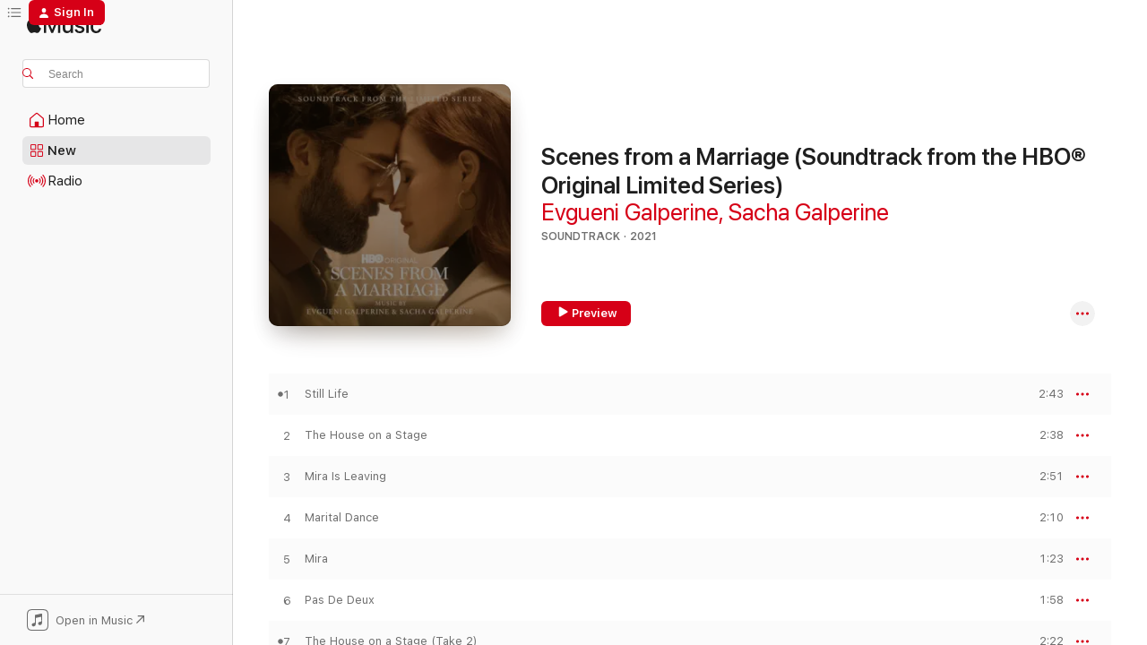

--- FILE ---
content_type: text/html
request_url: https://music.apple.com/us/album/scenes-from-a-marriage-soundtrack-from-the-hbo/1587714307?at=10l9rq&ct=LFV_ac15e50ea159f8a9994cfbb4bff65db2&itsct=catchall_p1&itscg=30440&ls=1
body_size: 23376
content:
<!DOCTYPE html>
<html dir="ltr" lang="en-US">
    <head>
        <!-- prettier-ignore -->
        <meta charset="utf-8">
        <!-- prettier-ignore -->
        <meta http-equiv="X-UA-Compatible" content="IE=edge">
        <!-- prettier-ignore -->
        <meta
            name="viewport"
            content="width=device-width,initial-scale=1,interactive-widget=resizes-content"
        >
        <!-- prettier-ignore -->
        <meta name="applicable-device" content="pc,mobile">
        <!-- prettier-ignore -->
        <meta name="referrer" content="strict-origin">
        <!-- prettier-ignore -->
        <link
            rel="apple-touch-icon"
            sizes="180x180"
            href="/assets/favicon/favicon-180.png"
        >
        <!-- prettier-ignore -->
        <link
            rel="icon"
            type="image/png"
            sizes="32x32"
            href="/assets/favicon/favicon-32.png"
        >
        <!-- prettier-ignore -->
        <link
            rel="icon"
            type="image/png"
            sizes="16x16"
            href="/assets/favicon/favicon-16.png"
        >
        <!-- prettier-ignore -->
        <link
            rel="mask-icon"
            href="/assets/favicon/favicon.svg"
            color="#fa233b"
        >
        <!-- prettier-ignore -->
        <link rel="manifest" href="/manifest.json">

        <title>‎Scenes from a Marriage (Soundtrack from the HBO® Original Limited Series) - Album by Evgueni Galperine &amp; Sacha Galperine - Apple Music</title><!-- HEAD_svelte-1cypuwr_START --><link rel="preconnect" href="//www.apple.com/wss/fonts" crossorigin="anonymous"><link rel="stylesheet" href="//www.apple.com/wss/fonts?families=SF+Pro,v4%7CSF+Pro+Icons,v1&amp;display=swap" type="text/css" referrerpolicy="strict-origin-when-cross-origin"><!-- HEAD_svelte-1cypuwr_END --><!-- HEAD_svelte-eg3hvx_START -->    <meta name="description" content="Listen to Scenes from a Marriage (Soundtrack from the HBO® Original Limited Series) by Evgueni Galperine &amp; Sacha Galperine on Apple Music. 2021. 7 Songs. Duration: 16 minutes."> <meta name="keywords" content="listen, Scenes from a Marriage (Soundtrack from the HBO® Original Limited Series), Evgueni Galperine &amp; Sacha Galperine, music, singles, songs, Soundtrack, streaming music, apple music"> <link rel="canonical" href="https://music.apple.com/us/album/scenes-from-a-marriage-soundtrack-from-the-hbo/1587714307">   <link rel="alternate" type="application/json+oembed" href="https://music.apple.com/api/oembed?url=https%3A%2F%2Fmusic.apple.com%2Fus%2Falbum%2Fscenes-from-a-marriage-soundtrack-from-the-hbo%2F1587714307" title="Scenes from a Marriage (Soundtrack from the HBO® Original Limited Series) by Evgueni Galperine &amp; Sacha Galperine on Apple Music">  <meta name="al:ios:app_store_id" content="1108187390"> <meta name="al:ios:app_name" content="Apple Music"> <meta name="apple:content_id" content="1587714307"> <meta name="apple:title" content="Scenes from a Marriage (Soundtrack from the HBO® Original Limited Series)"> <meta name="apple:description" content="Listen to Scenes from a Marriage (Soundtrack from the HBO® Original Limited Series) by Evgueni Galperine &amp; Sacha Galperine on Apple Music. 2021. 7 Songs. Duration: 16 minutes.">   <meta property="og:title" content="Scenes from a Marriage (Soundtrack from the HBO® Original Limited Series) by Evgueni Galperine &amp; Sacha Galperine on Apple Music"> <meta property="og:description" content="Album · 2021 · 7 Songs"> <meta property="og:site_name" content="Apple Music - Web Player"> <meta property="og:url" content="https://music.apple.com/us/album/scenes-from-a-marriage-soundtrack-from-the-hbo/1587714307"> <meta property="og:image" content="https://is1-ssl.mzstatic.com/image/thumb/Music115/v4/f7/a2/ff/f7a2ffe1-c869-fb14-3e68-dc309306a272/794043209123.jpg/1200x630wp-60.jpg"> <meta property="og:image:secure_url" content="https://is1-ssl.mzstatic.com/image/thumb/Music115/v4/f7/a2/ff/f7a2ffe1-c869-fb14-3e68-dc309306a272/794043209123.jpg/1200x630wp-60.jpg"> <meta property="og:image:alt" content="Scenes from a Marriage (Soundtrack from the HBO® Original Limited Series) by Evgueni Galperine &amp; Sacha Galperine on Apple Music"> <meta property="og:image:width" content="1200"> <meta property="og:image:height" content="630"> <meta property="og:image:type" content="image/jpg"> <meta property="og:type" content="music.album"> <meta property="og:locale" content="en_US">  <meta property="music:song_count" content="7"> <meta property="music:song" content="https://music.apple.com/us/song/still-life/1587714324"> <meta property="music:song:preview_url:secure_url" content="https://music.apple.com/us/song/still-life/1587714324"> <meta property="music:song:disc" content="1"> <meta property="music:song:duration" content="PT2M43S"> <meta property="music:song:track" content="1">  <meta property="music:song" content="https://music.apple.com/us/song/the-house-on-a-stage/1587714327"> <meta property="music:song:preview_url:secure_url" content="https://music.apple.com/us/song/the-house-on-a-stage/1587714327"> <meta property="music:song:disc" content="1"> <meta property="music:song:duration" content="PT2M38S"> <meta property="music:song:track" content="2">  <meta property="music:song" content="https://music.apple.com/us/song/mira-is-leaving/1587714332"> <meta property="music:song:preview_url:secure_url" content="https://music.apple.com/us/song/mira-is-leaving/1587714332"> <meta property="music:song:disc" content="1"> <meta property="music:song:duration" content="PT2M51S"> <meta property="music:song:track" content="3">  <meta property="music:song" content="https://music.apple.com/us/song/marital-dance/1587714334"> <meta property="music:song:preview_url:secure_url" content="https://music.apple.com/us/song/marital-dance/1587714334"> <meta property="music:song:disc" content="1"> <meta property="music:song:duration" content="PT2M10S"> <meta property="music:song:track" content="4">  <meta property="music:song" content="https://music.apple.com/us/song/mira/1587714335"> <meta property="music:song:preview_url:secure_url" content="https://music.apple.com/us/song/mira/1587714335"> <meta property="music:song:disc" content="1"> <meta property="music:song:duration" content="PT1M23S"> <meta property="music:song:track" content="5">  <meta property="music:song" content="https://music.apple.com/us/song/pas-de-deux/1587714486"> <meta property="music:song:preview_url:secure_url" content="https://music.apple.com/us/song/pas-de-deux/1587714486"> <meta property="music:song:disc" content="1"> <meta property="music:song:duration" content="PT1M58S"> <meta property="music:song:track" content="6">  <meta property="music:song" content="https://music.apple.com/us/song/the-house-on-a-stage-take-2/1587714488"> <meta property="music:song:preview_url:secure_url" content="https://music.apple.com/us/song/the-house-on-a-stage-take-2/1587714488"> <meta property="music:song:disc" content="1"> <meta property="music:song:duration" content="PT2M22S"> <meta property="music:song:track" content="7">   <meta property="music:musician" content="https://music.apple.com/us/artist/evgueni-galperine/270653861"><meta property="music:musician" content="https://music.apple.com/us/artist/sacha-galperine/398419513"> <meta property="music:release_date" content="2021-10-08T00:00:00.000Z">   <meta name="twitter:title" content="Scenes from a Marriage (Soundtrack from the HBO® Original Limited Series) by Evgueni Galperine &amp; Sacha Galperine on Apple Music"> <meta name="twitter:description" content="Album · 2021 · 7 Songs"> <meta name="twitter:site" content="@AppleMusic"> <meta name="twitter:image" content="https://is1-ssl.mzstatic.com/image/thumb/Music115/v4/f7/a2/ff/f7a2ffe1-c869-fb14-3e68-dc309306a272/794043209123.jpg/600x600bf-60.jpg"> <meta name="twitter:image:alt" content="Scenes from a Marriage (Soundtrack from the HBO® Original Limited Series) by Evgueni Galperine &amp; Sacha Galperine on Apple Music"> <meta name="twitter:card" content="summary">       <!-- HTML_TAG_START -->
                <script id=schema:music-album type="application/ld+json">
                    {"@context":"http://schema.org","@type":"MusicAlbum","name":"Scenes from a Marriage (Soundtrack from the HBO® Original Limited Series)","description":"Listen to Scenes from a Marriage (Soundtrack from the HBO® Original Limited Series) by Evgueni Galperine & Sacha Galperine on Apple Music. 2021. 7 Songs. Duration: 16 minutes.","citation":[{"@type":"MusicAlbum","image":"https://is1-ssl.mzstatic.com/image/thumb/Music126/v4/df/a6/6f/dfa66f22-b8db-d90e-e656-bfdc0bcfd150/21UM1IM48136.rgb.jpg/1200x630bb.jpg","url":"https://music.apple.com/us/album/dont-look-up-soundtrack-from-the-netflix-film/1598220589","name":"Don't Look Up (Soundtrack from the Netflix Film)"},{"@type":"MusicAlbum","image":"https://is1-ssl.mzstatic.com/image/thumb/Music114/v4/a3/15/07/a3150711-0f64-4628-2a69-a3bc90192cb8/886448839187.jpg/1200x630bb.jpg","url":"https://music.apple.com/us/album/ammonite-original-motion-picture-soundtrack/1537450103","name":"Ammonite (Original Motion Picture Soundtrack)"},{"@type":"MusicAlbum","image":"https://is1-ssl.mzstatic.com/image/thumb/Music115/v4/4b/92/34/4b923426-c40a-f0fd-c577-178b3b6bd715/21UM1IM18610.rgb.jpg/1200x630bb.jpg","url":"https://music.apple.com/us/album/spencer-original-motion-picture-soundtrack/1589217718","name":"Spencer (Original Motion Picture Soundtrack)"},{"@type":"MusicAlbum","image":"https://is1-ssl.mzstatic.com/image/thumb/Music125/v4/8a/44/84/8a448490-4bd8-26f8-7aef-3c92e39fcad7/5037300934549.jpg/1200x630bb.jpg","url":"https://music.apple.com/us/album/solos-music-from-the-amazon-original-series/1566939648","name":"SOLOS (Music from the Amazon Original Series)"},{"@type":"MusicAlbum","image":"https://is1-ssl.mzstatic.com/image/thumb/Music126/v4/7b/b4/72/7bb47210-e109-70ad-4f7d-4de3dd0afdf6/8720205644831.png/1200x630bb.jpg","url":"https://music.apple.com/us/album/the-unforgivable-soundtrack-from-the-netflix-film/1658421955","name":"The Unforgivable (Soundtrack from the Netflix Film)"},{"@type":"MusicAlbum","image":"https://is1-ssl.mzstatic.com/image/thumb/Music113/v4/2d/b5/35/2db53547-fbe3-778a-93ab-4104a93422d4/886448122982.jpg/1200x630bb.jpg","url":"https://music.apple.com/us/album/the-spy-original-series-soundtrack/1488542051","name":"The Spy (Original Series Soundtrack)"},{"@type":"MusicAlbum","image":"https://is1-ssl.mzstatic.com/image/thumb/Music115/v4/6f/91/3b/6f913bca-fe4a-127d-2fbf-0f0b9285190e/794043207389.jpg/1200x630bb.jpg","url":"https://music.apple.com/us/album/reminiscence-original-motion-picture-soundtrack/1580376878","name":"Reminiscence (Original Motion Picture Soundtrack)"},{"@type":"MusicAlbum","image":"https://is1-ssl.mzstatic.com/image/thumb/Music126/v4/16/9f/ad/169fad1d-47b6-093d-559c-1dddea65ae41/521.jpg/1200x630bb.jpg","url":"https://music.apple.com/us/album/the-outfit-original-motion-picture-soundtrack/1612384075","name":"The Outfit (Original Motion Picture Soundtrack)"},{"@type":"MusicAlbum","image":"https://is1-ssl.mzstatic.com/image/thumb/Music115/v4/12/b5/29/12b52983-a9d3-b124-9376-c9876b9accb2/3663729172112_cover.jpg/1200x630bb.jpg","url":"https://music.apple.com/us/album/madres-paralelas-banda-sonora-original/1585124552","name":"Madres Paralelas (Banda Sonora Original)"},{"@type":"MusicAlbum","image":"https://is1-ssl.mzstatic.com/image/thumb/Music126/v4/ef/12/8a/ef128a30-2f18-f75c-6202-0c9e370c2640/21UM1IM34625.rgb.jpg/1200x630bb.jpg","url":"https://music.apple.com/us/album/dopesick-original-score/1593085334","name":"Dopesick (Original Score)"}],"tracks":[{"@type":"MusicRecording","name":"Still Life","duration":"PT2M43S","url":"https://music.apple.com/us/song/still-life/1587714324","offers":{"@type":"Offer","category":"free","price":0},"audio":{"@type":"AudioObject","potentialAction":{"@type":"ListenAction","expectsAcceptanceOf":{"@type":"Offer","category":"free"},"target":{"@type":"EntryPoint","actionPlatform":"https://music.apple.com/us/song/still-life/1587714324"}},"name":"Still Life","contentUrl":"https://audio-ssl.itunes.apple.com/itunes-assets/AudioPreview115/v4/89/42/e7/8942e777-95aa-02a0-506f-f10fd485c9a8/mzaf_17690334607476303756.plus.aac.ep.m4a","duration":"PT2M43S","uploadDate":"2021-10-08","thumbnailUrl":"https://is1-ssl.mzstatic.com/image/thumb/Music115/v4/f7/a2/ff/f7a2ffe1-c869-fb14-3e68-dc309306a272/794043209123.jpg/1200x630bb.jpg"}},{"@type":"MusicRecording","name":"The House on a Stage","duration":"PT2M38S","url":"https://music.apple.com/us/song/the-house-on-a-stage/1587714327","offers":{"@type":"Offer","category":"free","price":0},"audio":{"@type":"AudioObject","potentialAction":{"@type":"ListenAction","expectsAcceptanceOf":{"@type":"Offer","category":"free"},"target":{"@type":"EntryPoint","actionPlatform":"https://music.apple.com/us/song/the-house-on-a-stage/1587714327"}},"name":"The House on a Stage","contentUrl":"https://audio-ssl.itunes.apple.com/itunes-assets/AudioPreview125/v4/c9/83/54/c98354a9-33bc-3ca7-ef36-5b9aff713415/mzaf_15490544650358185438.plus.aac.ep.m4a","duration":"PT2M38S","uploadDate":"2021-10-08","thumbnailUrl":"https://is1-ssl.mzstatic.com/image/thumb/Music115/v4/f7/a2/ff/f7a2ffe1-c869-fb14-3e68-dc309306a272/794043209123.jpg/1200x630bb.jpg"}},{"@type":"MusicRecording","name":"Mira Is Leaving","duration":"PT2M51S","url":"https://music.apple.com/us/song/mira-is-leaving/1587714332","offers":{"@type":"Offer","category":"free","price":0},"audio":{"@type":"AudioObject","potentialAction":{"@type":"ListenAction","expectsAcceptanceOf":{"@type":"Offer","category":"free"},"target":{"@type":"EntryPoint","actionPlatform":"https://music.apple.com/us/song/mira-is-leaving/1587714332"}},"name":"Mira Is Leaving","contentUrl":"https://audio-ssl.itunes.apple.com/itunes-assets/AudioPreview125/v4/f1/4e/aa/f14eaa22-0f3a-da79-49b9-7a73cd43e445/mzaf_8525335681622364509.plus.aac.ep.m4a","duration":"PT2M51S","uploadDate":"2021-10-08","thumbnailUrl":"https://is1-ssl.mzstatic.com/image/thumb/Music115/v4/f7/a2/ff/f7a2ffe1-c869-fb14-3e68-dc309306a272/794043209123.jpg/1200x630bb.jpg"}},{"@type":"MusicRecording","name":"Marital Dance","duration":"PT2M10S","url":"https://music.apple.com/us/song/marital-dance/1587714334","offers":{"@type":"Offer","category":"free","price":0},"audio":{"@type":"AudioObject","potentialAction":{"@type":"ListenAction","expectsAcceptanceOf":{"@type":"Offer","category":"free"},"target":{"@type":"EntryPoint","actionPlatform":"https://music.apple.com/us/song/marital-dance/1587714334"}},"name":"Marital Dance","contentUrl":"https://audio-ssl.itunes.apple.com/itunes-assets/AudioPreview115/v4/d9/7c/6a/d97c6a52-5c08-21c1-f718-cb69358a84a7/mzaf_10190321953277134168.plus.aac.p.m4a","duration":"PT2M10S","uploadDate":"2021-10-08","thumbnailUrl":"https://is1-ssl.mzstatic.com/image/thumb/Music115/v4/f7/a2/ff/f7a2ffe1-c869-fb14-3e68-dc309306a272/794043209123.jpg/1200x630bb.jpg"}},{"@type":"MusicRecording","name":"Mira","duration":"PT1M23S","url":"https://music.apple.com/us/song/mira/1587714335","offers":{"@type":"Offer","category":"free","price":0},"audio":{"@type":"AudioObject","potentialAction":{"@type":"ListenAction","expectsAcceptanceOf":{"@type":"Offer","category":"free"},"target":{"@type":"EntryPoint","actionPlatform":"https://music.apple.com/us/song/mira/1587714335"}},"name":"Mira","contentUrl":"https://audio-ssl.itunes.apple.com/itunes-assets/AudioPreview125/v4/1b/35/59/1b355927-588f-6284-6697-68b253a4774d/mzaf_5284585529119847534.plus.aac.p.m4a","duration":"PT1M23S","uploadDate":"2021-10-08","thumbnailUrl":"https://is1-ssl.mzstatic.com/image/thumb/Music115/v4/f7/a2/ff/f7a2ffe1-c869-fb14-3e68-dc309306a272/794043209123.jpg/1200x630bb.jpg"}},{"@type":"MusicRecording","name":"Pas De Deux","duration":"PT1M58S","url":"https://music.apple.com/us/song/pas-de-deux/1587714486","offers":{"@type":"Offer","category":"free","price":0},"audio":{"@type":"AudioObject","potentialAction":{"@type":"ListenAction","expectsAcceptanceOf":{"@type":"Offer","category":"free"},"target":{"@type":"EntryPoint","actionPlatform":"https://music.apple.com/us/song/pas-de-deux/1587714486"}},"name":"Pas De Deux","contentUrl":"https://audio-ssl.itunes.apple.com/itunes-assets/AudioPreview125/v4/71/ed/93/71ed93d1-e459-58fa-3d22-0de4f41c4f1b/mzaf_1787475422420451944.plus.aac.p.m4a","duration":"PT1M58S","uploadDate":"2021-10-08","thumbnailUrl":"https://is1-ssl.mzstatic.com/image/thumb/Music115/v4/f7/a2/ff/f7a2ffe1-c869-fb14-3e68-dc309306a272/794043209123.jpg/1200x630bb.jpg"}},{"@type":"MusicRecording","name":"The House on a Stage (Take 2)","duration":"PT2M22S","url":"https://music.apple.com/us/song/the-house-on-a-stage-take-2/1587714488","offers":{"@type":"Offer","category":"free","price":0},"audio":{"@type":"AudioObject","potentialAction":{"@type":"ListenAction","expectsAcceptanceOf":{"@type":"Offer","category":"free"},"target":{"@type":"EntryPoint","actionPlatform":"https://music.apple.com/us/song/the-house-on-a-stage-take-2/1587714488"}},"name":"The House on a Stage (Take 2)","contentUrl":"https://audio-ssl.itunes.apple.com/itunes-assets/AudioPreview115/v4/31/93/cc/3193cc76-4dfe-d412-a24c-88bc6bb2beef/mzaf_13458689806324489453.plus.aac.p.m4a","duration":"PT2M22S","uploadDate":"2021-10-08","thumbnailUrl":"https://is1-ssl.mzstatic.com/image/thumb/Music115/v4/f7/a2/ff/f7a2ffe1-c869-fb14-3e68-dc309306a272/794043209123.jpg/1200x630bb.jpg"}}],"workExample":[{"@type":"MusicAlbum","image":"https://is1-ssl.mzstatic.com/image/thumb/Music/v4/2b/2f/cc/2b2fccbc-e1b8-ea9d-789e-49c592709f13/3700551731275_cover.jpg/1200x630bb.jpg","url":"https://music.apple.com/us/album/farewell-feat-mariana-tootsie-single/511892087","name":"Farewell (feat. Mariana Tootsie) - Single"},{"@type":"MusicAlbum","image":"https://is1-ssl.mzstatic.com/image/thumb/Music221/v4/33/db/d8/33dbd818-8320-f264-b1e3-a37085907b5c/196872648720.jpg/1200x630bb.jpg","url":"https://music.apple.com/us/album/kraven-the-hunter-original-motion-picture-soundtrack/1783816871","name":"Kraven The Hunter (Original Motion Picture Soundtrack)"},{"@type":"MusicAlbum","image":"https://is1-ssl.mzstatic.com/image/thumb/Music112/v4/ac/23/8d/ac238d86-b87d-72f8-992d-d578358899b1/21UM1IM57694.rgb.jpg/1200x630bb.jpg","url":"https://music.apple.com/us/album/theory-of-becoming/1642334408","name":"Theory of Becoming"},{"@type":"MusicAlbum","image":"https://is1-ssl.mzstatic.com/image/thumb/Music126/v4/37/29/69/3729692c-a137-bc13-a163-c72b874e89d2/064837138138.png/1200x630bb.jpg","url":"https://music.apple.com/us/album/madame-bovary-original-motion-picture-soundtrack/1714331620","name":"Madame Bovary (Original Motion Picture Soundtrack)"},{"@type":"MusicAlbum","image":"https://is1-ssl.mzstatic.com/image/thumb/Music117/v4/d7/c8/30/d7c8301d-c38c-8405-faf7-9fce846f5076/780163498226.jpg/1200x630bb.jpg","url":"https://music.apple.com/us/album/the-wizard-of-lies-music-from-the-hbo-film/1235997003","name":"The Wizard of Lies (Music from the HBO Film)"},{"@type":"MusicAlbum","image":"https://is1-ssl.mzstatic.com/image/thumb/Music221/v4/b3/ae/7b/b3ae7b18-b96e-c11b-12df-cb03d20f52d0/810123163618.png/1200x630bb.jpg","url":"https://music.apple.com/us/album/baby-reindeer-soundtrack-from-the-netflix-series-ep/1738069717","name":"Baby Reindeer (Soundtrack from the Netflix Series) - EP"},{"@type":"MusicAlbum","image":"https://is1-ssl.mzstatic.com/image/thumb/Music114/v4/d0/02/c9/d002c99e-68a4-1009-355b-90b13603e73a/886448154754.jpg/1200x630bb.jpg","url":"https://music.apple.com/us/album/radioactive-original-motion-picture-soundtrack/1501166809","name":"Radioactive (Original Motion Picture Soundtrack)"},{"@type":"MusicAlbum","image":"https://is1-ssl.mzstatic.com/image/thumb/Music114/v4/b3/ea/fb/b3eafb78-8fae-d2b7-429d-088880bbafe4/794043205989.jpg/1200x630bb.jpg","url":"https://music.apple.com/us/album/the-undoing-soundtrack-from-the-hbo-series/1537986717","name":"The Undoing (Soundtrack From The HBO® Series)"},{"@type":"MusicAlbum","image":"https://is1-ssl.mzstatic.com/image/thumb/Music211/v4/b0/f8/2d/b0f82d7d-cfa3-e21f-5f74-92bd2bc06c2f/24UMGIM55105.rgb.jpg/1200x630bb.jpg","url":"https://music.apple.com/us/album/becoming-karl-lagerfeld-la-bande-originale-de-la-s%C3%A9rie/1747356606","name":"Becoming Karl Lagerfeld (La Bande Originale de la Série)"},{"@type":"MusicAlbum","image":"https://is1-ssl.mzstatic.com/image/thumb/Music118/v4/ed/6f/bb/ed6fbb2e-6004-5e52-c824-438d7e3b59e3/00030206752298.rgb.jpg/1200x630bb.jpg","url":"https://music.apple.com/us/album/loveless-original-motion-picture-soundtrack/1442299979","name":"Loveless (Original Motion Picture Soundtrack)"},{"@type":"MusicAlbum","image":"https://is1-ssl.mzstatic.com/image/thumb/Music125/v4/58/8d/58/588d5846-6eb3-0da6-eb87-4bd71bbd42d6/3663729164650_cover.jpg/1200x630bb.jpg","url":"https://music.apple.com/us/album/gagarine-bande-originale-du-film/1573448762","name":"Gagarine (Bande originale du film)"},{"@type":"MusicAlbum","image":"https://is1-ssl.mzstatic.com/image/thumb/Music118/v4/3b/84/44/3b844472-f00d-cdb1-a81f-82ee003fb94f/780163520521.jpg/1200x630bb.jpg","url":"https://music.apple.com/us/album/paterno-music-from-the-hbo-film/1371682112","name":"Paterno (Music from the HBO Film)"},{"@type":"MusicAlbum","image":"https://is1-ssl.mzstatic.com/image/thumb/Music116/v4/3b/ed/ed/3beded14-86ba-fe8c-a91b-d45dd23f1b94/5056556132301_cover.jpg/1200x630bb.jpg","url":"https://music.apple.com/us/album/the-family-original-motion-picture-soundtrack/1710780379","name":"The Family (Original Motion Picture Soundtrack)"},{"@type":"MusicAlbum","image":"https://is1-ssl.mzstatic.com/image/thumb/Music116/v4/84/7d/2f/847d2f7c-e1f5-989d-e306-1b7fd392c7f0/5056556130093_cover.jpg/1200x630bb.jpg","url":"https://music.apple.com/us/album/nine-lives-original-motion-picture-soundtrack/1711639276","name":"Nine Lives (Original Motion Picture Soundtrack)"},{"@type":"MusicAlbum","image":"https://is1-ssl.mzstatic.com/image/thumb/Music124/v4/03/07/50/0307503f-e684-68b9-bf5e-996d6eaa38d2/3663729077301_cover.jpg/1200x630bb.jpg","url":"https://music.apple.com/us/album/gr%C3%A2ce-%C3%A0-dieu-bande-originale-du-film/1451921713","name":"Grâce à Dieu (Bande originale du film)"},{"@type":"MusicRecording","name":"Still Life","duration":"PT2M43S","url":"https://music.apple.com/us/song/still-life/1587714324","offers":{"@type":"Offer","category":"free","price":0},"audio":{"@type":"AudioObject","potentialAction":{"@type":"ListenAction","expectsAcceptanceOf":{"@type":"Offer","category":"free"},"target":{"@type":"EntryPoint","actionPlatform":"https://music.apple.com/us/song/still-life/1587714324"}},"name":"Still Life","contentUrl":"https://audio-ssl.itunes.apple.com/itunes-assets/AudioPreview115/v4/89/42/e7/8942e777-95aa-02a0-506f-f10fd485c9a8/mzaf_17690334607476303756.plus.aac.ep.m4a","duration":"PT2M43S","uploadDate":"2021-10-08","thumbnailUrl":"https://is1-ssl.mzstatic.com/image/thumb/Music115/v4/f7/a2/ff/f7a2ffe1-c869-fb14-3e68-dc309306a272/794043209123.jpg/1200x630bb.jpg"}},{"@type":"MusicRecording","name":"The House on a Stage","duration":"PT2M38S","url":"https://music.apple.com/us/song/the-house-on-a-stage/1587714327","offers":{"@type":"Offer","category":"free","price":0},"audio":{"@type":"AudioObject","potentialAction":{"@type":"ListenAction","expectsAcceptanceOf":{"@type":"Offer","category":"free"},"target":{"@type":"EntryPoint","actionPlatform":"https://music.apple.com/us/song/the-house-on-a-stage/1587714327"}},"name":"The House on a Stage","contentUrl":"https://audio-ssl.itunes.apple.com/itunes-assets/AudioPreview125/v4/c9/83/54/c98354a9-33bc-3ca7-ef36-5b9aff713415/mzaf_15490544650358185438.plus.aac.ep.m4a","duration":"PT2M38S","uploadDate":"2021-10-08","thumbnailUrl":"https://is1-ssl.mzstatic.com/image/thumb/Music115/v4/f7/a2/ff/f7a2ffe1-c869-fb14-3e68-dc309306a272/794043209123.jpg/1200x630bb.jpg"}},{"@type":"MusicRecording","name":"Mira Is Leaving","duration":"PT2M51S","url":"https://music.apple.com/us/song/mira-is-leaving/1587714332","offers":{"@type":"Offer","category":"free","price":0},"audio":{"@type":"AudioObject","potentialAction":{"@type":"ListenAction","expectsAcceptanceOf":{"@type":"Offer","category":"free"},"target":{"@type":"EntryPoint","actionPlatform":"https://music.apple.com/us/song/mira-is-leaving/1587714332"}},"name":"Mira Is Leaving","contentUrl":"https://audio-ssl.itunes.apple.com/itunes-assets/AudioPreview125/v4/f1/4e/aa/f14eaa22-0f3a-da79-49b9-7a73cd43e445/mzaf_8525335681622364509.plus.aac.ep.m4a","duration":"PT2M51S","uploadDate":"2021-10-08","thumbnailUrl":"https://is1-ssl.mzstatic.com/image/thumb/Music115/v4/f7/a2/ff/f7a2ffe1-c869-fb14-3e68-dc309306a272/794043209123.jpg/1200x630bb.jpg"}},{"@type":"MusicRecording","name":"Marital Dance","duration":"PT2M10S","url":"https://music.apple.com/us/song/marital-dance/1587714334","offers":{"@type":"Offer","category":"free","price":0},"audio":{"@type":"AudioObject","potentialAction":{"@type":"ListenAction","expectsAcceptanceOf":{"@type":"Offer","category":"free"},"target":{"@type":"EntryPoint","actionPlatform":"https://music.apple.com/us/song/marital-dance/1587714334"}},"name":"Marital Dance","contentUrl":"https://audio-ssl.itunes.apple.com/itunes-assets/AudioPreview115/v4/d9/7c/6a/d97c6a52-5c08-21c1-f718-cb69358a84a7/mzaf_10190321953277134168.plus.aac.p.m4a","duration":"PT2M10S","uploadDate":"2021-10-08","thumbnailUrl":"https://is1-ssl.mzstatic.com/image/thumb/Music115/v4/f7/a2/ff/f7a2ffe1-c869-fb14-3e68-dc309306a272/794043209123.jpg/1200x630bb.jpg"}},{"@type":"MusicRecording","name":"Mira","duration":"PT1M23S","url":"https://music.apple.com/us/song/mira/1587714335","offers":{"@type":"Offer","category":"free","price":0},"audio":{"@type":"AudioObject","potentialAction":{"@type":"ListenAction","expectsAcceptanceOf":{"@type":"Offer","category":"free"},"target":{"@type":"EntryPoint","actionPlatform":"https://music.apple.com/us/song/mira/1587714335"}},"name":"Mira","contentUrl":"https://audio-ssl.itunes.apple.com/itunes-assets/AudioPreview125/v4/1b/35/59/1b355927-588f-6284-6697-68b253a4774d/mzaf_5284585529119847534.plus.aac.p.m4a","duration":"PT1M23S","uploadDate":"2021-10-08","thumbnailUrl":"https://is1-ssl.mzstatic.com/image/thumb/Music115/v4/f7/a2/ff/f7a2ffe1-c869-fb14-3e68-dc309306a272/794043209123.jpg/1200x630bb.jpg"}},{"@type":"MusicRecording","name":"Pas De Deux","duration":"PT1M58S","url":"https://music.apple.com/us/song/pas-de-deux/1587714486","offers":{"@type":"Offer","category":"free","price":0},"audio":{"@type":"AudioObject","potentialAction":{"@type":"ListenAction","expectsAcceptanceOf":{"@type":"Offer","category":"free"},"target":{"@type":"EntryPoint","actionPlatform":"https://music.apple.com/us/song/pas-de-deux/1587714486"}},"name":"Pas De Deux","contentUrl":"https://audio-ssl.itunes.apple.com/itunes-assets/AudioPreview125/v4/71/ed/93/71ed93d1-e459-58fa-3d22-0de4f41c4f1b/mzaf_1787475422420451944.plus.aac.p.m4a","duration":"PT1M58S","uploadDate":"2021-10-08","thumbnailUrl":"https://is1-ssl.mzstatic.com/image/thumb/Music115/v4/f7/a2/ff/f7a2ffe1-c869-fb14-3e68-dc309306a272/794043209123.jpg/1200x630bb.jpg"}},{"@type":"MusicRecording","name":"The House on a Stage (Take 2)","duration":"PT2M22S","url":"https://music.apple.com/us/song/the-house-on-a-stage-take-2/1587714488","offers":{"@type":"Offer","category":"free","price":0},"audio":{"@type":"AudioObject","potentialAction":{"@type":"ListenAction","expectsAcceptanceOf":{"@type":"Offer","category":"free"},"target":{"@type":"EntryPoint","actionPlatform":"https://music.apple.com/us/song/the-house-on-a-stage-take-2/1587714488"}},"name":"The House on a Stage (Take 2)","contentUrl":"https://audio-ssl.itunes.apple.com/itunes-assets/AudioPreview115/v4/31/93/cc/3193cc76-4dfe-d412-a24c-88bc6bb2beef/mzaf_13458689806324489453.plus.aac.p.m4a","duration":"PT2M22S","uploadDate":"2021-10-08","thumbnailUrl":"https://is1-ssl.mzstatic.com/image/thumb/Music115/v4/f7/a2/ff/f7a2ffe1-c869-fb14-3e68-dc309306a272/794043209123.jpg/1200x630bb.jpg"}}],"url":"https://music.apple.com/us/album/scenes-from-a-marriage-soundtrack-from-the-hbo/1587714307","image":"https://is1-ssl.mzstatic.com/image/thumb/Music115/v4/f7/a2/ff/f7a2ffe1-c869-fb14-3e68-dc309306a272/794043209123.jpg/1200x630bb.jpg","potentialAction":{"@type":"ListenAction","expectsAcceptanceOf":{"@type":"Offer","category":"free"},"target":{"@type":"EntryPoint","actionPlatform":"https://music.apple.com/us/album/scenes-from-a-marriage-soundtrack-from-the-hbo/1587714307"}},"genre":["Soundtrack","Music"],"datePublished":"2021-10-08","byArtist":[{"@type":"MusicGroup","url":"https://music.apple.com/us/artist/evgueni-galperine/270653861","name":"Evgueni Galperine"},{"@type":"MusicGroup","url":"https://music.apple.com/us/artist/sacha-galperine/398419513","name":"Sacha Galperine"}]}
                </script>
                <!-- HTML_TAG_END -->    <!-- HEAD_svelte-eg3hvx_END -->
      <script type="module" crossorigin src="/assets/index~90a29058ba.js"></script>
      <link rel="stylesheet" href="/assets/index~fbf29d0525.css">
      <script type="module">import.meta.url;import("_").catch(()=>1);async function* g(){};window.__vite_is_modern_browser=true;</script>
      <script type="module">!function(){if(window.__vite_is_modern_browser)return;console.warn("vite: loading legacy chunks, syntax error above and the same error below should be ignored");var e=document.getElementById("vite-legacy-polyfill"),n=document.createElement("script");n.src=e.src,n.onload=function(){System.import(document.getElementById('vite-legacy-entry').getAttribute('data-src'))},document.body.appendChild(n)}();</script>
    </head>
    <body>
        
        <script
            async
            src="/includes/js-cdn/musickit/v3/amp/musickit.js"
        ></script>
        <script
            type="module"
            async
            src="/includes/js-cdn/musickit/v3/components/musickit-components/musickit-components.esm.js"
        ></script>
        <script
            nomodule
            async
            src="/includes/js-cdn/musickit/v3/components/musickit-components/musickit-components.js"
        ></script>
        <svg style="display: none" xmlns="http://www.w3.org/2000/svg">
            <symbol id="play-circle-fill" viewBox="0 0 60 60">
                <path
                    class="icon-circle-fill__circle"
                    fill="var(--iconCircleFillBG, transparent)"
                    d="M30 60c16.411 0 30-13.617 30-30C60 13.588 46.382 0 29.971 0 13.588 0 .001 13.588.001 30c0 16.383 13.617 30 30 30Z"
                />
                <path
                    fill="var(--iconFillArrow, var(--keyColor, black))"
                    d="M24.411 41.853c-1.41.853-3.028.177-3.028-1.294V19.47c0-1.44 1.735-2.058 3.028-1.294l17.265 10.235a1.89 1.89 0 0 1 0 3.265L24.411 41.853Z"
                />
            </symbol>
        </svg>
        <div class="body-container">
              <div class="app-container svelte-t3vj1e" data-testid="app-container">   <div class="header svelte-rjjbqs" data-testid="header"><nav data-testid="navigation" class="navigation svelte-13li0vp"><div class="navigation__header svelte-13li0vp"><div data-testid="logo" class="logo svelte-1o7dz8w"> <a aria-label="Apple Music" role="img" href="https://music.apple.com/us/home" class="svelte-1o7dz8w"><svg height="20" viewBox="0 0 83 20" width="83" xmlns="http://www.w3.org/2000/svg" class="logo" aria-hidden="true"><path d="M34.752 19.746V6.243h-.088l-5.433 13.503h-2.074L21.711 6.243h-.087v13.503h-2.548V1.399h3.235l5.833 14.621h.1l5.82-14.62h3.248v18.347h-2.56zm16.649 0h-2.586v-2.263h-.062c-.725 1.602-2.061 2.504-4.072 2.504-2.86 0-4.61-1.894-4.61-4.958V6.37h2.698v8.125c0 2.034.95 3.127 2.81 3.127 1.95 0 3.124-1.373 3.124-3.458V6.37H51.4v13.376zm7.394-13.618c3.06 0 5.046 1.73 5.134 4.196h-2.536c-.15-1.296-1.087-2.11-2.598-2.11-1.462 0-2.436.724-2.436 1.793 0 .839.6 1.41 2.023 1.741l2.136.496c2.686.636 3.71 1.704 3.71 3.636 0 2.442-2.236 4.12-5.333 4.12-3.285 0-5.26-1.64-5.509-4.183h2.673c.25 1.398 1.187 2.085 2.836 2.085 1.623 0 2.623-.687 2.623-1.78 0-.865-.487-1.373-1.924-1.704l-2.136-.508c-2.498-.585-3.735-1.806-3.735-3.75 0-2.391 2.049-4.032 5.072-4.032zM66.1 2.836c0-.878.7-1.577 1.561-1.577.862 0 1.55.7 1.55 1.577 0 .864-.688 1.576-1.55 1.576a1.573 1.573 0 0 1-1.56-1.576zm.212 3.534h2.698v13.376h-2.698zm14.089 4.603c-.275-1.424-1.324-2.556-3.085-2.556-2.086 0-3.46 1.767-3.46 4.64 0 2.938 1.386 4.642 3.485 4.642 1.66 0 2.748-.928 3.06-2.48H83C82.713 18.067 80.477 20 77.317 20c-3.76 0-6.208-2.62-6.208-6.942 0-4.247 2.448-6.93 6.183-6.93 3.385 0 5.446 2.213 5.683 4.845h-2.573zM10.824 3.189c-.698.834-1.805 1.496-2.913 1.398-.145-1.128.41-2.33 1.036-3.065C9.644.662 10.848.05 11.835 0c.121 1.178-.336 2.33-1.01 3.19zm.999 1.619c.624.049 2.425.244 3.578 1.98-.096.074-2.137 1.272-2.113 3.79.024 3.01 2.593 4.012 2.617 4.037-.024.074-.407 1.419-1.344 2.812-.817 1.224-1.657 2.422-3.002 2.447-1.297.024-1.73-.783-3.218-.783-1.489 0-1.97.758-3.194.807-1.297.048-2.28-1.297-3.097-2.52C.368 14.908-.904 10.408.825 7.375c.84-1.516 2.377-2.47 4.034-2.495 1.273-.023 2.45.857 3.218.857.769 0 2.137-1.027 3.746-.93z"></path></svg></a>   </div> <div class="search-input-wrapper svelte-nrtdem" data-testid="search-input"><div data-testid="amp-search-input" aria-controls="search-suggestions" aria-expanded="false" aria-haspopup="listbox" aria-owns="search-suggestions" class="search-input-container svelte-rg26q6" tabindex="-1" role=""><div class="flex-container svelte-rg26q6"><form id="search-input-form" class="svelte-rg26q6"><svg height="16" width="16" viewBox="0 0 16 16" class="search-svg" aria-hidden="true"><path d="M11.87 10.835c.018.015.035.03.051.047l3.864 3.863a.735.735 0 1 1-1.04 1.04l-3.863-3.864a.744.744 0 0 1-.047-.051 6.667 6.667 0 1 1 1.035-1.035zM6.667 12a5.333 5.333 0 1 0 0-10.667 5.333 5.333 0 0 0 0 10.667z"></path></svg> <input aria-autocomplete="list" aria-multiline="false" aria-controls="search-suggestions" placeholder="Search" spellcheck="false" autocomplete="off" autocorrect="off" autocapitalize="off" type="text" inputmode="search" class="search-input__text-field svelte-rg26q6" data-testid="search-input__text-field"></form> </div> <div data-testid="search-scope-bar"></div>   </div> </div></div> <div data-testid="navigation-content" class="navigation__content svelte-13li0vp" id="navigation" aria-hidden="false"><div class="navigation__scrollable-container svelte-13li0vp"><div data-testid="navigation-items-primary" class="navigation-items navigation-items--primary svelte-ng61m8"> <ul class="navigation-items__list svelte-ng61m8">  <li class="navigation-item navigation-item__home svelte-1a5yt87" aria-selected="false" data-testid="navigation-item"> <a href="https://music.apple.com/us/home" class="navigation-item__link svelte-1a5yt87" role="button" data-testid="home" aria-pressed="false"><div class="navigation-item__content svelte-zhx7t9"> <span class="navigation-item__icon svelte-zhx7t9"> <svg width="24" height="24" viewBox="0 0 24 24" xmlns="http://www.w3.org/2000/svg" aria-hidden="true"><path d="M5.93 20.16a1.94 1.94 0 0 1-1.43-.502c-.334-.335-.502-.794-.502-1.393v-7.142c0-.362.062-.688.177-.953.123-.264.326-.529.6-.75l6.145-5.157c.176-.141.344-.247.52-.318.176-.07.362-.105.564-.105.194 0 .388.035.565.105.176.07.352.177.52.318l6.146 5.158c.273.23.467.476.59.75.124.264.177.59.177.96v7.134c0 .59-.159 1.058-.503 1.393-.335.335-.811.503-1.428.503H5.929Zm12.14-1.172c.221 0 .406-.07.547-.212a.688.688 0 0 0 .22-.511v-7.142c0-.177-.026-.344-.087-.459a.97.97 0 0 0-.265-.353l-6.154-5.149a.756.756 0 0 0-.177-.115.37.37 0 0 0-.15-.035.37.37 0 0 0-.158.035l-.177.115-6.145 5.15a.982.982 0 0 0-.274.352 1.13 1.13 0 0 0-.088.468v7.133c0 .203.08.379.23.511a.744.744 0 0 0 .546.212h12.133Zm-8.323-4.7c0-.176.062-.326.177-.432a.6.6 0 0 1 .423-.159h3.315c.176 0 .326.053.432.16s.159.255.159.431v4.973H9.756v-4.973Z"></path></svg> </span> <span class="navigation-item__label svelte-zhx7t9"> Home </span> </div></a>  </li>  <li class="navigation-item navigation-item__new svelte-1a5yt87" aria-selected="false" data-testid="navigation-item"> <a href="https://music.apple.com/us/new" class="navigation-item__link svelte-1a5yt87" role="button" data-testid="new" aria-pressed="false"><div class="navigation-item__content svelte-zhx7t9"> <span class="navigation-item__icon svelte-zhx7t9"> <svg height="24" viewBox="0 0 24 24" width="24" aria-hidden="true"><path d="M9.92 11.354c.966 0 1.453-.487 1.453-1.49v-3.4c0-1.004-.487-1.483-1.453-1.483H6.452C5.487 4.981 5 5.46 5 6.464v3.4c0 1.003.487 1.49 1.452 1.49zm7.628 0c.965 0 1.452-.487 1.452-1.49v-3.4c0-1.004-.487-1.483-1.452-1.483h-3.46c-.974 0-1.46.479-1.46 1.483v3.4c0 1.003.486 1.49 1.46 1.49zm-7.65-1.073h-3.43c-.266 0-.396-.137-.396-.418v-3.4c0-.273.13-.41.396-.41h3.43c.265 0 .402.137.402.41v3.4c0 .281-.137.418-.403.418zm7.634 0h-3.43c-.273 0-.402-.137-.402-.418v-3.4c0-.273.129-.41.403-.41h3.43c.265 0 .395.137.395.41v3.4c0 .281-.13.418-.396.418zm-7.612 8.7c.966 0 1.453-.48 1.453-1.483v-3.407c0-.996-.487-1.483-1.453-1.483H6.452c-.965 0-1.452.487-1.452 1.483v3.407c0 1.004.487 1.483 1.452 1.483zm7.628 0c.965 0 1.452-.48 1.452-1.483v-3.407c0-.996-.487-1.483-1.452-1.483h-3.46c-.974 0-1.46.487-1.46 1.483v3.407c0 1.004.486 1.483 1.46 1.483zm-7.65-1.072h-3.43c-.266 0-.396-.137-.396-.41v-3.4c0-.282.13-.418.396-.418h3.43c.265 0 .402.136.402.418v3.4c0 .273-.137.41-.403.41zm7.634 0h-3.43c-.273 0-.402-.137-.402-.41v-3.4c0-.282.129-.418.403-.418h3.43c.265 0 .395.136.395.418v3.4c0 .273-.13.41-.396.41z" fill-opacity=".95"></path></svg> </span> <span class="navigation-item__label svelte-zhx7t9"> New </span> </div></a>  </li>  <li class="navigation-item navigation-item__radio svelte-1a5yt87" aria-selected="false" data-testid="navigation-item"> <a href="https://music.apple.com/us/radio" class="navigation-item__link svelte-1a5yt87" role="button" data-testid="radio" aria-pressed="false"><div class="navigation-item__content svelte-zhx7t9"> <span class="navigation-item__icon svelte-zhx7t9"> <svg width="24" height="24" viewBox="0 0 24 24" xmlns="http://www.w3.org/2000/svg" aria-hidden="true"><path d="M19.359 18.57C21.033 16.818 22 14.461 22 11.89s-.967-4.93-2.641-6.68c-.276-.292-.653-.26-.868-.023-.222.246-.176.591.085.868 1.466 1.535 2.272 3.593 2.272 5.835 0 2.241-.806 4.3-2.272 5.835-.261.268-.307.621-.085.86.215.245.592.276.868-.016zm-13.85.014c.222-.238.176-.59-.085-.86-1.474-1.535-2.272-3.593-2.272-5.834 0-2.242.798-4.3 2.272-5.835.261-.277.307-.622.085-.868-.215-.238-.592-.269-.868.023C2.967 6.96 2 9.318 2 11.89s.967 4.929 2.641 6.68c.276.29.653.26.868.014zm1.957-1.873c.223-.253.162-.583-.1-.867-.951-1.068-1.473-2.45-1.473-3.954 0-1.505.522-2.887 1.474-3.954.26-.284.322-.614.1-.876-.23-.26-.622-.26-.891.039-1.175 1.274-1.827 2.963-1.827 4.79 0 1.82.652 3.517 1.827 4.784.269.3.66.307.89.038zm9.958-.038c1.175-1.267 1.827-2.964 1.827-4.783 0-1.828-.652-3.517-1.827-4.791-.269-.3-.66-.3-.89-.039-.23.262-.162.592.092.876.96 1.067 1.481 2.449 1.481 3.954 0 1.504-.522 2.886-1.481 3.954-.254.284-.323.614-.092.867.23.269.621.261.89-.038zm-8.061-1.966c.23-.26.13-.568-.092-.883-.415-.522-.63-1.197-.63-1.934 0-.737.215-1.413.63-1.943.222-.307.322-.614.092-.875s-.653-.261-.906.054a4.385 4.385 0 0 0-.968 2.764 4.38 4.38 0 0 0 .968 2.756c.253.322.675.322.906.061zm6.18-.061a4.38 4.38 0 0 0 .968-2.756 4.385 4.385 0 0 0-.968-2.764c-.253-.315-.675-.315-.906-.054-.23.261-.138.568.092.875.415.53.63 1.206.63 1.943 0 .737-.215 1.412-.63 1.934-.23.315-.322.622-.092.883s.653.261.906-.061zm-3.547-.967c.96 0 1.789-.814 1.789-1.797s-.83-1.789-1.789-1.789c-.96 0-1.781.806-1.781 1.789 0 .983.821 1.797 1.781 1.797z"></path></svg> </span> <span class="navigation-item__label svelte-zhx7t9"> Radio </span> </div></a>  </li>  <li class="navigation-item navigation-item__search svelte-1a5yt87" aria-selected="false" data-testid="navigation-item"> <a href="https://music.apple.com/us/search" class="navigation-item__link svelte-1a5yt87" role="button" data-testid="search" aria-pressed="false"><div class="navigation-item__content svelte-zhx7t9"> <span class="navigation-item__icon svelte-zhx7t9"> <svg height="24" viewBox="0 0 24 24" width="24" aria-hidden="true"><path d="M17.979 18.553c.476 0 .813-.366.813-.835a.807.807 0 0 0-.235-.586l-3.45-3.457a5.61 5.61 0 0 0 1.158-3.413c0-3.098-2.535-5.633-5.633-5.633C7.542 4.63 5 7.156 5 10.262c0 3.098 2.534 5.632 5.632 5.632a5.614 5.614 0 0 0 3.274-1.055l3.472 3.472a.835.835 0 0 0 .6.242zm-7.347-3.875c-2.417 0-4.416-2-4.416-4.416 0-2.417 2-4.417 4.416-4.417 2.417 0 4.417 2 4.417 4.417s-2 4.416-4.417 4.416z" fill-opacity=".95"></path></svg> </span> <span class="navigation-item__label svelte-zhx7t9"> Search </span> </div></a>  </li></ul> </div>   </div> <div class="navigation__native-cta"><div slot="native-cta"><div data-testid="native-cta" class="native-cta svelte-1t4vswz  native-cta--authenticated"><button class="native-cta__button svelte-1t4vswz" data-testid="native-cta-button"><span class="native-cta__app-icon svelte-1t4vswz"><svg width="24" height="24" xmlns="http://www.w3.org/2000/svg" xml:space="preserve" style="fill-rule:evenodd;clip-rule:evenodd;stroke-linejoin:round;stroke-miterlimit:2" viewBox="0 0 24 24" slot="app-icon" aria-hidden="true"><path d="M22.567 1.496C21.448.393 19.956.045 17.293.045H6.566c-2.508 0-4.028.376-5.12 1.465C.344 2.601 0 4.09 0 6.611v10.727c0 2.695.33 4.18 1.432 5.257 1.106 1.103 2.595 1.45 5.275 1.45h10.586c2.663 0 4.169-.347 5.274-1.45C23.656 21.504 24 20.033 24 17.338V6.752c0-2.694-.344-4.179-1.433-5.256Zm.411 4.9v11.299c0 1.898-.338 3.286-1.188 4.137-.851.864-2.256 1.191-4.141 1.191H6.35c-1.884 0-3.303-.341-4.154-1.191-.85-.851-1.174-2.239-1.174-4.137V6.54c0-2.014.324-3.445 1.16-4.295.851-.864 2.312-1.177 4.313-1.177h11.154c1.885 0 3.29.341 4.141 1.191.864.85 1.188 2.239 1.188 4.137Z" style="fill-rule:nonzero"></path><path d="M7.413 19.255c.987 0 2.48-.728 2.48-2.672v-6.385c0-.35.063-.428.378-.494l5.298-1.095c.351-.067.534.025.534.333l.035 4.286c0 .337-.182.586-.53.652l-1.014.228c-1.361.3-2.007.923-2.007 1.937 0 1.017.79 1.748 1.926 1.748.986 0 2.444-.679 2.444-2.64V5.654c0-.636-.279-.821-1.016-.66L9.646 6.298c-.448.091-.674.329-.674.699l.035 7.697c0 .336-.148.546-.446.613l-1.067.21c-1.329.266-1.986.93-1.986 1.993 0 1.017.786 1.745 1.905 1.745Z" style="fill-rule:nonzero"></path></svg></span> <span class="native-cta__label svelte-1t4vswz">Open in Music</span> <span class="native-cta__arrow svelte-1t4vswz"><svg height="16" width="16" viewBox="0 0 16 16" class="native-cta-action" aria-hidden="true"><path d="M1.559 16 13.795 3.764v8.962H16V0H3.274v2.205h8.962L0 14.441 1.559 16z"></path></svg></span></button> </div>  </div></div></div> </nav> </div>  <div class="player-bar player-bar__floating-player svelte-1rr9v04" data-testid="player-bar" aria-label="Music controls" aria-hidden="false">   </div>   <div id="scrollable-page" class="scrollable-page svelte-mt0bfj" data-main-content data-testid="main-section" aria-hidden="false"><main data-testid="main" class="svelte-bzjlhs"><div class="content-container svelte-bzjlhs" data-testid="content-container"><div class="search-input-wrapper svelte-nrtdem" data-testid="search-input"><div data-testid="amp-search-input" aria-controls="search-suggestions" aria-expanded="false" aria-haspopup="listbox" aria-owns="search-suggestions" class="search-input-container svelte-rg26q6" tabindex="-1" role=""><div class="flex-container svelte-rg26q6"><form id="search-input-form" class="svelte-rg26q6"><svg height="16" width="16" viewBox="0 0 16 16" class="search-svg" aria-hidden="true"><path d="M11.87 10.835c.018.015.035.03.051.047l3.864 3.863a.735.735 0 1 1-1.04 1.04l-3.863-3.864a.744.744 0 0 1-.047-.051 6.667 6.667 0 1 1 1.035-1.035zM6.667 12a5.333 5.333 0 1 0 0-10.667 5.333 5.333 0 0 0 0 10.667z"></path></svg> <input value="" aria-autocomplete="list" aria-multiline="false" aria-controls="search-suggestions" placeholder="Search" spellcheck="false" autocomplete="off" autocorrect="off" autocapitalize="off" type="text" inputmode="search" class="search-input__text-field svelte-rg26q6" data-testid="search-input__text-field"></form> </div> <div data-testid="search-scope-bar"> </div>   </div> </div>      <div class="section svelte-wa5vzl" data-testid="section-container" aria-label="Featured"> <div class="section-content svelte-wa5vzl" data-testid="section-content">  <div class="container-detail-header svelte-rknnd2 container-detail-header--no-description" data-testid="container-detail-header"><div slot="artwork"><div class="artwork__radiosity svelte-1agpw2h"> <div data-testid="artwork-component" class="artwork-component artwork-component--aspect-ratio artwork-component--orientation-square svelte-g1i36u        artwork-component--has-borders" style="
            --artwork-bg-color: #150d05;
            --aspect-ratio: 1;
            --placeholder-bg-color: #150d05;
       ">   <picture class="svelte-g1i36u"><source sizes=" (max-width:1319px) 296px,(min-width:1320px) and (max-width:1679px) 316px,316px" srcset="https://is1-ssl.mzstatic.com/image/thumb/Music115/v4/f7/a2/ff/f7a2ffe1-c869-fb14-3e68-dc309306a272/794043209123.jpg/296x296bb.webp 296w,https://is1-ssl.mzstatic.com/image/thumb/Music115/v4/f7/a2/ff/f7a2ffe1-c869-fb14-3e68-dc309306a272/794043209123.jpg/316x316bb.webp 316w,https://is1-ssl.mzstatic.com/image/thumb/Music115/v4/f7/a2/ff/f7a2ffe1-c869-fb14-3e68-dc309306a272/794043209123.jpg/592x592bb.webp 592w,https://is1-ssl.mzstatic.com/image/thumb/Music115/v4/f7/a2/ff/f7a2ffe1-c869-fb14-3e68-dc309306a272/794043209123.jpg/632x632bb.webp 632w" type="image/webp"> <source sizes=" (max-width:1319px) 296px,(min-width:1320px) and (max-width:1679px) 316px,316px" srcset="https://is1-ssl.mzstatic.com/image/thumb/Music115/v4/f7/a2/ff/f7a2ffe1-c869-fb14-3e68-dc309306a272/794043209123.jpg/296x296bb-60.jpg 296w,https://is1-ssl.mzstatic.com/image/thumb/Music115/v4/f7/a2/ff/f7a2ffe1-c869-fb14-3e68-dc309306a272/794043209123.jpg/316x316bb-60.jpg 316w,https://is1-ssl.mzstatic.com/image/thumb/Music115/v4/f7/a2/ff/f7a2ffe1-c869-fb14-3e68-dc309306a272/794043209123.jpg/592x592bb-60.jpg 592w,https://is1-ssl.mzstatic.com/image/thumb/Music115/v4/f7/a2/ff/f7a2ffe1-c869-fb14-3e68-dc309306a272/794043209123.jpg/632x632bb-60.jpg 632w" type="image/jpeg"> <img alt="" class="artwork-component__contents artwork-component__image svelte-g1i36u" loading="lazy" src="/assets/artwork/1x1.gif" role="presentation" decoding="async" width="316" height="316" fetchpriority="auto" style="opacity: 1;"></picture> </div></div> <div data-testid="artwork-component" class="artwork-component artwork-component--aspect-ratio artwork-component--orientation-square svelte-g1i36u        artwork-component--has-borders" style="
            --artwork-bg-color: #150d05;
            --aspect-ratio: 1;
            --placeholder-bg-color: #150d05;
       ">   <picture class="svelte-g1i36u"><source sizes=" (max-width:1319px) 296px,(min-width:1320px) and (max-width:1679px) 316px,316px" srcset="https://is1-ssl.mzstatic.com/image/thumb/Music115/v4/f7/a2/ff/f7a2ffe1-c869-fb14-3e68-dc309306a272/794043209123.jpg/296x296bb.webp 296w,https://is1-ssl.mzstatic.com/image/thumb/Music115/v4/f7/a2/ff/f7a2ffe1-c869-fb14-3e68-dc309306a272/794043209123.jpg/316x316bb.webp 316w,https://is1-ssl.mzstatic.com/image/thumb/Music115/v4/f7/a2/ff/f7a2ffe1-c869-fb14-3e68-dc309306a272/794043209123.jpg/592x592bb.webp 592w,https://is1-ssl.mzstatic.com/image/thumb/Music115/v4/f7/a2/ff/f7a2ffe1-c869-fb14-3e68-dc309306a272/794043209123.jpg/632x632bb.webp 632w" type="image/webp"> <source sizes=" (max-width:1319px) 296px,(min-width:1320px) and (max-width:1679px) 316px,316px" srcset="https://is1-ssl.mzstatic.com/image/thumb/Music115/v4/f7/a2/ff/f7a2ffe1-c869-fb14-3e68-dc309306a272/794043209123.jpg/296x296bb-60.jpg 296w,https://is1-ssl.mzstatic.com/image/thumb/Music115/v4/f7/a2/ff/f7a2ffe1-c869-fb14-3e68-dc309306a272/794043209123.jpg/316x316bb-60.jpg 316w,https://is1-ssl.mzstatic.com/image/thumb/Music115/v4/f7/a2/ff/f7a2ffe1-c869-fb14-3e68-dc309306a272/794043209123.jpg/592x592bb-60.jpg 592w,https://is1-ssl.mzstatic.com/image/thumb/Music115/v4/f7/a2/ff/f7a2ffe1-c869-fb14-3e68-dc309306a272/794043209123.jpg/632x632bb-60.jpg 632w" type="image/jpeg"> <img alt="Scenes from a Marriage (Soundtrack from the HBO® Original Limited Series)" class="artwork-component__contents artwork-component__image svelte-g1i36u" loading="lazy" src="/assets/artwork/1x1.gif" role="presentation" decoding="async" width="316" height="316" fetchpriority="auto" style="opacity: 1;"></picture> </div></div> <div class="headings svelte-rknnd2"> <h1 class="headings__title svelte-rknnd2" data-testid="non-editable-product-title"><span dir="auto">Scenes from a Marriage (Soundtrack from the HBO® Original Limited Series)</span> <span class="headings__badges svelte-rknnd2">   </span></h1> <div class="headings__subtitles svelte-rknnd2" data-testid="product-subtitles"> <a data-testid="click-action" class="click-action svelte-c0t0j2" href="https://music.apple.com/us/artist/evgueni-galperine/270653861">Evgueni Galperine</a>,  <a data-testid="click-action" class="click-action svelte-c0t0j2" href="https://music.apple.com/us/artist/sacha-galperine/398419513">Sacha Galperine</a> </div> <div class="headings__tertiary-titles"> </div> <div class="headings__metadata-bottom svelte-rknnd2">SOUNDTRACK · 2021 </div></div>  <div class="primary-actions svelte-rknnd2"><div class="primary-actions__button primary-actions__button--play svelte-rknnd2"><div data-testid="button-action" class="button svelte-rka6wn primary"><button data-testid="click-action" class="click-action svelte-c0t0j2" aria-label="" ><span class="icon svelte-rka6wn" data-testid="play-icon"><svg height="16" viewBox="0 0 16 16" width="16"><path d="m4.4 15.14 10.386-6.096c.842-.459.794-1.64 0-2.097L4.401.85c-.87-.53-2-.12-2 .82v12.625c0 .966 1.06 1.4 2 .844z"></path></svg></span>  Preview</button> </div> </div> <div class="primary-actions__button primary-actions__button--shuffle svelte-rknnd2"> </div></div> <div class="secondary-actions svelte-rknnd2"><div class="secondary-actions svelte-1agpw2h" slot="secondary-actions">  <div class="cloud-buttons svelte-u0auos" data-testid="cloud-buttons">  <amp-contextual-menu-button config="[object Object]" class="svelte-dj0bcp"> <span aria-label="MORE" class="more-button svelte-dj0bcp more-button--platter" data-testid="more-button" slot="trigger-content"><svg width="28" height="28" viewBox="0 0 28 28" class="glyph" xmlns="http://www.w3.org/2000/svg"><circle fill="var(--iconCircleFill, transparent)" cx="14" cy="14" r="14"></circle><path fill="var(--iconEllipsisFill, white)" d="M10.105 14c0-.87-.687-1.55-1.564-1.55-.862 0-1.557.695-1.557 1.55 0 .848.695 1.55 1.557 1.55.855 0 1.564-.702 1.564-1.55zm5.437 0c0-.87-.68-1.55-1.542-1.55A1.55 1.55 0 0012.45 14c0 .848.695 1.55 1.55 1.55.848 0 1.542-.702 1.542-1.55zm5.474 0c0-.87-.687-1.55-1.557-1.55-.87 0-1.564.695-1.564 1.55 0 .848.694 1.55 1.564 1.55.848 0 1.557-.702 1.557-1.55z"></path></svg></span> </amp-contextual-menu-button></div></div></div></div> </div>   </div><div class="section svelte-wa5vzl" data-testid="section-container"> <div class="section-content svelte-wa5vzl" data-testid="section-content">  <div class="placeholder-table svelte-wa5vzl"> <div><div class="placeholder-row svelte-wa5vzl placeholder-row--even placeholder-row--album"></div><div class="placeholder-row svelte-wa5vzl  placeholder-row--album"></div><div class="placeholder-row svelte-wa5vzl placeholder-row--even placeholder-row--album"></div><div class="placeholder-row svelte-wa5vzl  placeholder-row--album"></div><div class="placeholder-row svelte-wa5vzl placeholder-row--even placeholder-row--album"></div><div class="placeholder-row svelte-wa5vzl  placeholder-row--album"></div><div class="placeholder-row svelte-wa5vzl placeholder-row--even placeholder-row--album"></div></div></div> </div>   </div><div class="section svelte-wa5vzl" data-testid="section-container"> <div class="section-content svelte-wa5vzl" data-testid="section-content"> <div class="tracklist-footer svelte-1tm9k9g tracklist-footer--album" data-testid="tracklist-footer"><div class="footer-body svelte-1tm9k9g"><p class="description svelte-1tm9k9g" data-testid="tracklist-footer-description">October 8, 2021
7 songs, 16 minutes
℗ 2021 This compilation WaterTower Music as licensee for Home Box Office, Inc.</p>  <div class="tracklist-footer__native-cta-wrapper svelte-1tm9k9g"><div class="button svelte-5myedz       button--text-button" data-testid="button-base-wrapper"><button data-testid="button-base" aria-label="Also available in the iTunes Store" type="button"  class="svelte-5myedz link"> Also available in the iTunes Store <svg height="16" width="16" viewBox="0 0 16 16" class="web-to-native__action" aria-hidden="true" data-testid="cta-button-arrow-icon"><path d="M1.559 16 13.795 3.764v8.962H16V0H3.274v2.205h8.962L0 14.441 1.559 16z"></path></svg> </button> </div></div></div> <div class="tracklist-footer__friends svelte-1tm9k9g"> </div></div></div>   </div><div class="section svelte-wa5vzl      section--alternate" data-testid="section-container"> <div class="section-content svelte-wa5vzl" data-testid="section-content"> <div class="spacer-wrapper svelte-14fis98"></div></div>   </div><div class="section svelte-wa5vzl      section--alternate" data-testid="section-container" aria-label="More By Evgueni Galperine"> <div class="section-content svelte-wa5vzl" data-testid="section-content"><div class="header svelte-fr9z27">  <div class="header-title-wrapper svelte-fr9z27">    <h2 class="title svelte-fr9z27 title-link" data-testid="header-title"><button type="button" class="title__button svelte-fr9z27" role="link" tabindex="0"><span class="dir-wrapper" dir="auto">More By Evgueni Galperine</span> <svg class="chevron" xmlns="http://www.w3.org/2000/svg" viewBox="0 0 64 64" aria-hidden="true"><path d="M19.817 61.863c1.48 0 2.672-.515 3.702-1.546l24.243-23.63c1.352-1.385 1.996-2.737 2.028-4.443 0-1.674-.644-3.09-2.028-4.443L23.519 4.138c-1.03-.998-2.253-1.513-3.702-1.513-2.994 0-5.409 2.382-5.409 5.344 0 1.481.612 2.833 1.739 3.96l20.99 20.347-20.99 20.283c-1.127 1.126-1.739 2.478-1.739 3.96 0 2.93 2.415 5.344 5.409 5.344Z"></path></svg></button></h2> </div>   </div>   <div class="svelte-1dd7dqt shelf"><section data-testid="shelf-component" class="shelf-grid shelf-grid--onhover svelte-12rmzef" style="
            --grid-max-content-xsmall: 144px; --grid-column-gap-xsmall: 10px; --grid-row-gap-xsmall: 24px; --grid-small: 4; --grid-column-gap-small: 20px; --grid-row-gap-small: 24px; --grid-medium: 5; --grid-column-gap-medium: 20px; --grid-row-gap-medium: 24px; --grid-large: 6; --grid-column-gap-large: 20px; --grid-row-gap-large: 24px; --grid-xlarge: 6; --grid-column-gap-xlarge: 20px; --grid-row-gap-xlarge: 24px;
            --grid-type: G;
            --grid-rows: 1;
            --standard-lockup-shadow-offset: 15px;
            
        "> <div class="shelf-grid__body svelte-12rmzef" data-testid="shelf-body">   <button disabled aria-label="Previous Page" type="button" class="shelf-grid-nav__arrow shelf-grid-nav__arrow--left svelte-1xmivhv" data-testid="shelf-button-left" style="--offset: 
                        calc(25px * -1);
                    ;"><svg viewBox="0 0 9 31" xmlns="http://www.w3.org/2000/svg"><path d="M5.275 29.46a1.61 1.61 0 0 0 1.456 1.077c1.018 0 1.772-.737 1.772-1.737 0-.526-.277-1.186-.449-1.62l-4.68-11.912L8.05 3.363c.172-.442.45-1.116.45-1.625A1.702 1.702 0 0 0 6.728.002a1.603 1.603 0 0 0-1.456 1.09L.675 12.774c-.301.775-.677 1.744-.677 2.495 0 .754.376 1.705.677 2.498L5.272 29.46Z"></path></svg></button> <ul slot="shelf-content" class="shelf-grid__list shelf-grid__list--grid-type-G shelf-grid__list--grid-rows-1 svelte-12rmzef" role="list" tabindex="-1" data-testid="shelf-item-list">   <li class="shelf-grid__list-item svelte-12rmzef" data-test-id="shelf-grid-list-item-0" data-index="0" aria-hidden="true"><div class="svelte-12rmzef"><div class="square-lockup-wrapper" data-testid="square-lockup-wrapper">  <div class="product-lockup svelte-1f6kfjm" aria-label="Farewell (feat. Mariana Tootsie) - Single, 2012" data-testid="product-lockup"><div class="product-lockup__artwork svelte-1f6kfjm has-controls" aria-hidden="false"> <div data-testid="artwork-component" class="artwork-component artwork-component--aspect-ratio artwork-component--orientation-square svelte-g1i36u    artwork-component--fullwidth    artwork-component--has-borders" style="
            --artwork-bg-color: #181103;
            --aspect-ratio: 1;
            --placeholder-bg-color: #181103;
       ">   <picture class="svelte-g1i36u"><source sizes=" (max-width:1319px) 296px,(min-width:1320px) and (max-width:1679px) 316px,316px" srcset="https://is1-ssl.mzstatic.com/image/thumb/Music/v4/2b/2f/cc/2b2fccbc-e1b8-ea9d-789e-49c592709f13/3700551731275_cover.jpg/296x296bf.webp 296w,https://is1-ssl.mzstatic.com/image/thumb/Music/v4/2b/2f/cc/2b2fccbc-e1b8-ea9d-789e-49c592709f13/3700551731275_cover.jpg/316x316bf.webp 316w,https://is1-ssl.mzstatic.com/image/thumb/Music/v4/2b/2f/cc/2b2fccbc-e1b8-ea9d-789e-49c592709f13/3700551731275_cover.jpg/592x592bf.webp 592w,https://is1-ssl.mzstatic.com/image/thumb/Music/v4/2b/2f/cc/2b2fccbc-e1b8-ea9d-789e-49c592709f13/3700551731275_cover.jpg/632x632bf.webp 632w" type="image/webp"> <source sizes=" (max-width:1319px) 296px,(min-width:1320px) and (max-width:1679px) 316px,316px" srcset="https://is1-ssl.mzstatic.com/image/thumb/Music/v4/2b/2f/cc/2b2fccbc-e1b8-ea9d-789e-49c592709f13/3700551731275_cover.jpg/296x296bf-60.jpg 296w,https://is1-ssl.mzstatic.com/image/thumb/Music/v4/2b/2f/cc/2b2fccbc-e1b8-ea9d-789e-49c592709f13/3700551731275_cover.jpg/316x316bf-60.jpg 316w,https://is1-ssl.mzstatic.com/image/thumb/Music/v4/2b/2f/cc/2b2fccbc-e1b8-ea9d-789e-49c592709f13/3700551731275_cover.jpg/592x592bf-60.jpg 592w,https://is1-ssl.mzstatic.com/image/thumb/Music/v4/2b/2f/cc/2b2fccbc-e1b8-ea9d-789e-49c592709f13/3700551731275_cover.jpg/632x632bf-60.jpg 632w" type="image/jpeg"> <img alt="Farewell (feat. Mariana Tootsie) - Single" class="artwork-component__contents artwork-component__image svelte-g1i36u" loading="lazy" src="/assets/artwork/1x1.gif" role="presentation" decoding="async" width="316" height="316" fetchpriority="auto" style="opacity: 1;"></picture> </div> <div class="square-lockup__social svelte-152pqr7" slot="artwork-metadata-overlay"></div> <div data-testid="lockup-control" class="product-lockup__controls svelte-1f6kfjm"><a class="product-lockup__link svelte-1f6kfjm" data-testid="product-lockup-link" aria-label="Farewell (feat. Mariana Tootsie) - Single, 2012" href="https://music.apple.com/us/album/farewell-feat-mariana-tootsie-single/511892087">Farewell (feat. Mariana Tootsie) - Single</a> <div data-testid="play-button" class="product-lockup__play-button svelte-1f6kfjm"><button aria-label="Play Farewell (feat. Mariana Tootsie) - Single" class="play-button svelte-19j07e7 play-button--platter" data-testid="play-button"><svg aria-hidden="true" class="icon play-svg" data-testid="play-icon" iconState="play"><use href="#play-circle-fill"></use></svg> </button> </div> <div data-testid="context-button" class="product-lockup__context-button svelte-1f6kfjm"><div slot="context-button"><amp-contextual-menu-button config="[object Object]" class="svelte-dj0bcp"> <span aria-label="MORE" class="more-button svelte-dj0bcp more-button--platter  more-button--material" data-testid="more-button" slot="trigger-content"><svg width="28" height="28" viewBox="0 0 28 28" class="glyph" xmlns="http://www.w3.org/2000/svg"><circle fill="var(--iconCircleFill, transparent)" cx="14" cy="14" r="14"></circle><path fill="var(--iconEllipsisFill, white)" d="M10.105 14c0-.87-.687-1.55-1.564-1.55-.862 0-1.557.695-1.557 1.55 0 .848.695 1.55 1.557 1.55.855 0 1.564-.702 1.564-1.55zm5.437 0c0-.87-.68-1.55-1.542-1.55A1.55 1.55 0 0012.45 14c0 .848.695 1.55 1.55 1.55.848 0 1.542-.702 1.542-1.55zm5.474 0c0-.87-.687-1.55-1.557-1.55-.87 0-1.564.695-1.564 1.55 0 .848.694 1.55 1.564 1.55.848 0 1.557-.702 1.557-1.55z"></path></svg></span> </amp-contextual-menu-button></div></div></div></div> <div class="product-lockup__content svelte-1f6kfjm"> <div class="product-lockup__content-details svelte-1f6kfjm product-lockup__content-details--no-subtitle-link" dir="auto"><div class="product-lockup__title-link svelte-1f6kfjm product-lockup__title-link--multiline"> <div class="multiline-clamp svelte-1a7gcr6 multiline-clamp--overflow   multiline-clamp--with-badge" style="--mc-lineClamp: var(--defaultClampOverride, 2);" role="text"> <span class="multiline-clamp__text svelte-1a7gcr6"><a href="https://music.apple.com/us/album/farewell-feat-mariana-tootsie-single/511892087" data-testid="product-lockup-title" class="product-lockup__title svelte-1f6kfjm">Farewell (feat. Mariana Tootsie) - Single</a></span><span class="multiline-clamp__badge svelte-1a7gcr6">  </span> </div> </div>  <p data-testid="product-lockup-subtitles" class="product-lockup__subtitle-links svelte-1f6kfjm  product-lockup__subtitle-links--singlet"> <div class="multiline-clamp svelte-1a7gcr6 multiline-clamp--overflow" style="--mc-lineClamp: var(--defaultClampOverride, 1);" role="text"> <span class="multiline-clamp__text svelte-1a7gcr6"> <span data-testid="product-lockup-subtitle" class="product-lockup__subtitle svelte-1f6kfjm">2012</span></span> </div></p></div></div> </div> </div> </div></li>   <li class="shelf-grid__list-item svelte-12rmzef" data-test-id="shelf-grid-list-item-1" data-index="1" aria-hidden="true"><div class="svelte-12rmzef"><div class="square-lockup-wrapper" data-testid="square-lockup-wrapper">  <div class="product-lockup svelte-1f6kfjm" aria-label="Kraven The Hunter (Original Motion Picture Soundtrack), 2024" data-testid="product-lockup"><div class="product-lockup__artwork svelte-1f6kfjm has-controls" aria-hidden="false"> <div data-testid="artwork-component" class="artwork-component artwork-component--aspect-ratio artwork-component--orientation-square svelte-g1i36u    artwork-component--fullwidth    artwork-component--has-borders" style="
            --artwork-bg-color: #0f0000;
            --aspect-ratio: 1;
            --placeholder-bg-color: #0f0000;
       ">   <picture class="svelte-g1i36u"><source sizes=" (max-width:1319px) 296px,(min-width:1320px) and (max-width:1679px) 316px,316px" srcset="https://is1-ssl.mzstatic.com/image/thumb/Music221/v4/33/db/d8/33dbd818-8320-f264-b1e3-a37085907b5c/196872648720.jpg/296x296bf.webp 296w,https://is1-ssl.mzstatic.com/image/thumb/Music221/v4/33/db/d8/33dbd818-8320-f264-b1e3-a37085907b5c/196872648720.jpg/316x316bf.webp 316w,https://is1-ssl.mzstatic.com/image/thumb/Music221/v4/33/db/d8/33dbd818-8320-f264-b1e3-a37085907b5c/196872648720.jpg/592x592bf.webp 592w,https://is1-ssl.mzstatic.com/image/thumb/Music221/v4/33/db/d8/33dbd818-8320-f264-b1e3-a37085907b5c/196872648720.jpg/632x632bf.webp 632w" type="image/webp"> <source sizes=" (max-width:1319px) 296px,(min-width:1320px) and (max-width:1679px) 316px,316px" srcset="https://is1-ssl.mzstatic.com/image/thumb/Music221/v4/33/db/d8/33dbd818-8320-f264-b1e3-a37085907b5c/196872648720.jpg/296x296bf-60.jpg 296w,https://is1-ssl.mzstatic.com/image/thumb/Music221/v4/33/db/d8/33dbd818-8320-f264-b1e3-a37085907b5c/196872648720.jpg/316x316bf-60.jpg 316w,https://is1-ssl.mzstatic.com/image/thumb/Music221/v4/33/db/d8/33dbd818-8320-f264-b1e3-a37085907b5c/196872648720.jpg/592x592bf-60.jpg 592w,https://is1-ssl.mzstatic.com/image/thumb/Music221/v4/33/db/d8/33dbd818-8320-f264-b1e3-a37085907b5c/196872648720.jpg/632x632bf-60.jpg 632w" type="image/jpeg"> <img alt="Kraven The Hunter (Original Motion Picture Soundtrack)" class="artwork-component__contents artwork-component__image svelte-g1i36u" loading="lazy" src="/assets/artwork/1x1.gif" role="presentation" decoding="async" width="316" height="316" fetchpriority="auto" style="opacity: 1;"></picture> </div> <div class="square-lockup__social svelte-152pqr7" slot="artwork-metadata-overlay"></div> <div data-testid="lockup-control" class="product-lockup__controls svelte-1f6kfjm"><a class="product-lockup__link svelte-1f6kfjm" data-testid="product-lockup-link" aria-label="Kraven The Hunter (Original Motion Picture Soundtrack), 2024" href="https://music.apple.com/us/album/kraven-the-hunter-original-motion-picture-soundtrack/1783816871">Kraven The Hunter (Original Motion Picture Soundtrack)</a> <div data-testid="play-button" class="product-lockup__play-button svelte-1f6kfjm"><button aria-label="Play Kraven The Hunter (Original Motion Picture Soundtrack)" class="play-button svelte-19j07e7 play-button--platter" data-testid="play-button"><svg aria-hidden="true" class="icon play-svg" data-testid="play-icon" iconState="play"><use href="#play-circle-fill"></use></svg> </button> </div> <div data-testid="context-button" class="product-lockup__context-button svelte-1f6kfjm"><div slot="context-button"><amp-contextual-menu-button config="[object Object]" class="svelte-dj0bcp"> <span aria-label="MORE" class="more-button svelte-dj0bcp more-button--platter  more-button--material" data-testid="more-button" slot="trigger-content"><svg width="28" height="28" viewBox="0 0 28 28" class="glyph" xmlns="http://www.w3.org/2000/svg"><circle fill="var(--iconCircleFill, transparent)" cx="14" cy="14" r="14"></circle><path fill="var(--iconEllipsisFill, white)" d="M10.105 14c0-.87-.687-1.55-1.564-1.55-.862 0-1.557.695-1.557 1.55 0 .848.695 1.55 1.557 1.55.855 0 1.564-.702 1.564-1.55zm5.437 0c0-.87-.68-1.55-1.542-1.55A1.55 1.55 0 0012.45 14c0 .848.695 1.55 1.55 1.55.848 0 1.542-.702 1.542-1.55zm5.474 0c0-.87-.687-1.55-1.557-1.55-.87 0-1.564.695-1.564 1.55 0 .848.694 1.55 1.564 1.55.848 0 1.557-.702 1.557-1.55z"></path></svg></span> </amp-contextual-menu-button></div></div></div></div> <div class="product-lockup__content svelte-1f6kfjm"> <div class="product-lockup__content-details svelte-1f6kfjm product-lockup__content-details--no-subtitle-link" dir="auto"><div class="product-lockup__title-link svelte-1f6kfjm product-lockup__title-link--multiline"> <div class="multiline-clamp svelte-1a7gcr6 multiline-clamp--overflow   multiline-clamp--with-badge" style="--mc-lineClamp: var(--defaultClampOverride, 2);" role="text"> <span class="multiline-clamp__text svelte-1a7gcr6"><a href="https://music.apple.com/us/album/kraven-the-hunter-original-motion-picture-soundtrack/1783816871" data-testid="product-lockup-title" class="product-lockup__title svelte-1f6kfjm">Kraven The Hunter (Original Motion Picture Soundtrack)</a></span><span class="multiline-clamp__badge svelte-1a7gcr6">  </span> </div> </div>  <p data-testid="product-lockup-subtitles" class="product-lockup__subtitle-links svelte-1f6kfjm  product-lockup__subtitle-links--singlet"> <div class="multiline-clamp svelte-1a7gcr6 multiline-clamp--overflow" style="--mc-lineClamp: var(--defaultClampOverride, 1);" role="text"> <span class="multiline-clamp__text svelte-1a7gcr6"> <span data-testid="product-lockup-subtitle" class="product-lockup__subtitle svelte-1f6kfjm">2024</span></span> </div></p></div></div> </div> </div> </div></li>   <li class="shelf-grid__list-item svelte-12rmzef" data-test-id="shelf-grid-list-item-2" data-index="2" aria-hidden="true"><div class="svelte-12rmzef"><div class="square-lockup-wrapper" data-testid="square-lockup-wrapper">  <div class="product-lockup svelte-1f6kfjm" aria-label="Theory of Becoming, 2022" data-testid="product-lockup"><div class="product-lockup__artwork svelte-1f6kfjm has-controls" aria-hidden="false"> <div data-testid="artwork-component" class="artwork-component artwork-component--aspect-ratio artwork-component--orientation-square svelte-g1i36u    artwork-component--fullwidth    artwork-component--has-borders" style="
            --artwork-bg-color: #eaeae9;
            --aspect-ratio: 1;
            --placeholder-bg-color: #eaeae9;
       ">   <picture class="svelte-g1i36u"><source sizes=" (max-width:1319px) 296px,(min-width:1320px) and (max-width:1679px) 316px,316px" srcset="https://is1-ssl.mzstatic.com/image/thumb/Music112/v4/ac/23/8d/ac238d86-b87d-72f8-992d-d578358899b1/21UM1IM57694.rgb.jpg/296x296bf.webp 296w,https://is1-ssl.mzstatic.com/image/thumb/Music112/v4/ac/23/8d/ac238d86-b87d-72f8-992d-d578358899b1/21UM1IM57694.rgb.jpg/316x316bf.webp 316w,https://is1-ssl.mzstatic.com/image/thumb/Music112/v4/ac/23/8d/ac238d86-b87d-72f8-992d-d578358899b1/21UM1IM57694.rgb.jpg/592x592bf.webp 592w,https://is1-ssl.mzstatic.com/image/thumb/Music112/v4/ac/23/8d/ac238d86-b87d-72f8-992d-d578358899b1/21UM1IM57694.rgb.jpg/632x632bf.webp 632w" type="image/webp"> <source sizes=" (max-width:1319px) 296px,(min-width:1320px) and (max-width:1679px) 316px,316px" srcset="https://is1-ssl.mzstatic.com/image/thumb/Music112/v4/ac/23/8d/ac238d86-b87d-72f8-992d-d578358899b1/21UM1IM57694.rgb.jpg/296x296bf-60.jpg 296w,https://is1-ssl.mzstatic.com/image/thumb/Music112/v4/ac/23/8d/ac238d86-b87d-72f8-992d-d578358899b1/21UM1IM57694.rgb.jpg/316x316bf-60.jpg 316w,https://is1-ssl.mzstatic.com/image/thumb/Music112/v4/ac/23/8d/ac238d86-b87d-72f8-992d-d578358899b1/21UM1IM57694.rgb.jpg/592x592bf-60.jpg 592w,https://is1-ssl.mzstatic.com/image/thumb/Music112/v4/ac/23/8d/ac238d86-b87d-72f8-992d-d578358899b1/21UM1IM57694.rgb.jpg/632x632bf-60.jpg 632w" type="image/jpeg"> <img alt="Theory of Becoming" class="artwork-component__contents artwork-component__image svelte-g1i36u" loading="lazy" src="/assets/artwork/1x1.gif" role="presentation" decoding="async" width="316" height="316" fetchpriority="auto" style="opacity: 1;"></picture> </div> <div class="square-lockup__social svelte-152pqr7" slot="artwork-metadata-overlay"></div> <div data-testid="lockup-control" class="product-lockup__controls svelte-1f6kfjm"><a class="product-lockup__link svelte-1f6kfjm" data-testid="product-lockup-link" aria-label="Theory of Becoming, 2022" href="https://music.apple.com/us/album/theory-of-becoming/1642334408">Theory of Becoming</a> <div data-testid="play-button" class="product-lockup__play-button svelte-1f6kfjm"><button aria-label="Play Theory of Becoming" class="play-button svelte-19j07e7 play-button--platter" data-testid="play-button"><svg aria-hidden="true" class="icon play-svg" data-testid="play-icon" iconState="play"><use href="#play-circle-fill"></use></svg> </button> </div> <div data-testid="context-button" class="product-lockup__context-button svelte-1f6kfjm"><div slot="context-button"><amp-contextual-menu-button config="[object Object]" class="svelte-dj0bcp"> <span aria-label="MORE" class="more-button svelte-dj0bcp more-button--platter  more-button--material" data-testid="more-button" slot="trigger-content"><svg width="28" height="28" viewBox="0 0 28 28" class="glyph" xmlns="http://www.w3.org/2000/svg"><circle fill="var(--iconCircleFill, transparent)" cx="14" cy="14" r="14"></circle><path fill="var(--iconEllipsisFill, white)" d="M10.105 14c0-.87-.687-1.55-1.564-1.55-.862 0-1.557.695-1.557 1.55 0 .848.695 1.55 1.557 1.55.855 0 1.564-.702 1.564-1.55zm5.437 0c0-.87-.68-1.55-1.542-1.55A1.55 1.55 0 0012.45 14c0 .848.695 1.55 1.55 1.55.848 0 1.542-.702 1.542-1.55zm5.474 0c0-.87-.687-1.55-1.557-1.55-.87 0-1.564.695-1.564 1.55 0 .848.694 1.55 1.564 1.55.848 0 1.557-.702 1.557-1.55z"></path></svg></span> </amp-contextual-menu-button></div></div></div></div> <div class="product-lockup__content svelte-1f6kfjm"> <div class="product-lockup__content-details svelte-1f6kfjm product-lockup__content-details--no-subtitle-link" dir="auto"><div class="product-lockup__title-link svelte-1f6kfjm product-lockup__title-link--multiline"> <div class="multiline-clamp svelte-1a7gcr6 multiline-clamp--overflow   multiline-clamp--with-badge" style="--mc-lineClamp: var(--defaultClampOverride, 2);" role="text"> <span class="multiline-clamp__text svelte-1a7gcr6"><a href="https://music.apple.com/us/album/theory-of-becoming/1642334408" data-testid="product-lockup-title" class="product-lockup__title svelte-1f6kfjm">Theory of Becoming</a></span><span class="multiline-clamp__badge svelte-1a7gcr6">  </span> </div> </div>  <p data-testid="product-lockup-subtitles" class="product-lockup__subtitle-links svelte-1f6kfjm  product-lockup__subtitle-links--singlet"> <div class="multiline-clamp svelte-1a7gcr6 multiline-clamp--overflow" style="--mc-lineClamp: var(--defaultClampOverride, 1);" role="text"> <span class="multiline-clamp__text svelte-1a7gcr6"> <span data-testid="product-lockup-subtitle" class="product-lockup__subtitle svelte-1f6kfjm">2022</span></span> </div></p></div></div> </div> </div> </div></li>   <li class="shelf-grid__list-item svelte-12rmzef" data-test-id="shelf-grid-list-item-3" data-index="3" aria-hidden="true"><div class="svelte-12rmzef"><div class="square-lockup-wrapper" data-testid="square-lockup-wrapper">  <div class="product-lockup svelte-1f6kfjm" aria-label="Madame Bovary (Original Motion Picture Soundtrack), 2015" data-testid="product-lockup"><div class="product-lockup__artwork svelte-1f6kfjm has-controls" aria-hidden="false"> <div data-testid="artwork-component" class="artwork-component artwork-component--aspect-ratio artwork-component--orientation-square svelte-g1i36u    artwork-component--fullwidth    artwork-component--has-borders" style="
            --artwork-bg-color: #010103;
            --aspect-ratio: 1;
            --placeholder-bg-color: #010103;
       ">   <picture class="svelte-g1i36u"><source sizes=" (max-width:1319px) 296px,(min-width:1320px) and (max-width:1679px) 316px,316px" srcset="https://is1-ssl.mzstatic.com/image/thumb/Music126/v4/37/29/69/3729692c-a137-bc13-a163-c72b874e89d2/064837138138.png/296x296bf.webp 296w,https://is1-ssl.mzstatic.com/image/thumb/Music126/v4/37/29/69/3729692c-a137-bc13-a163-c72b874e89d2/064837138138.png/316x316bf.webp 316w,https://is1-ssl.mzstatic.com/image/thumb/Music126/v4/37/29/69/3729692c-a137-bc13-a163-c72b874e89d2/064837138138.png/592x592bf.webp 592w,https://is1-ssl.mzstatic.com/image/thumb/Music126/v4/37/29/69/3729692c-a137-bc13-a163-c72b874e89d2/064837138138.png/632x632bf.webp 632w" type="image/webp"> <source sizes=" (max-width:1319px) 296px,(min-width:1320px) and (max-width:1679px) 316px,316px" srcset="https://is1-ssl.mzstatic.com/image/thumb/Music126/v4/37/29/69/3729692c-a137-bc13-a163-c72b874e89d2/064837138138.png/296x296bf-60.jpg 296w,https://is1-ssl.mzstatic.com/image/thumb/Music126/v4/37/29/69/3729692c-a137-bc13-a163-c72b874e89d2/064837138138.png/316x316bf-60.jpg 316w,https://is1-ssl.mzstatic.com/image/thumb/Music126/v4/37/29/69/3729692c-a137-bc13-a163-c72b874e89d2/064837138138.png/592x592bf-60.jpg 592w,https://is1-ssl.mzstatic.com/image/thumb/Music126/v4/37/29/69/3729692c-a137-bc13-a163-c72b874e89d2/064837138138.png/632x632bf-60.jpg 632w" type="image/jpeg"> <img alt="Madame Bovary (Original Motion Picture Soundtrack)" class="artwork-component__contents artwork-component__image svelte-g1i36u" loading="lazy" src="/assets/artwork/1x1.gif" role="presentation" decoding="async" width="316" height="316" fetchpriority="auto" style="opacity: 1;"></picture> </div> <div class="square-lockup__social svelte-152pqr7" slot="artwork-metadata-overlay"></div> <div data-testid="lockup-control" class="product-lockup__controls svelte-1f6kfjm"><a class="product-lockup__link svelte-1f6kfjm" data-testid="product-lockup-link" aria-label="Madame Bovary (Original Motion Picture Soundtrack), 2015" href="https://music.apple.com/us/album/madame-bovary-original-motion-picture-soundtrack/1714331620">Madame Bovary (Original Motion Picture Soundtrack)</a> <div data-testid="play-button" class="product-lockup__play-button svelte-1f6kfjm"><button aria-label="Play Madame Bovary (Original Motion Picture Soundtrack)" class="play-button svelte-19j07e7 play-button--platter" data-testid="play-button"><svg aria-hidden="true" class="icon play-svg" data-testid="play-icon" iconState="play"><use href="#play-circle-fill"></use></svg> </button> </div> <div data-testid="context-button" class="product-lockup__context-button svelte-1f6kfjm"><div slot="context-button"><amp-contextual-menu-button config="[object Object]" class="svelte-dj0bcp"> <span aria-label="MORE" class="more-button svelte-dj0bcp more-button--platter  more-button--material" data-testid="more-button" slot="trigger-content"><svg width="28" height="28" viewBox="0 0 28 28" class="glyph" xmlns="http://www.w3.org/2000/svg"><circle fill="var(--iconCircleFill, transparent)" cx="14" cy="14" r="14"></circle><path fill="var(--iconEllipsisFill, white)" d="M10.105 14c0-.87-.687-1.55-1.564-1.55-.862 0-1.557.695-1.557 1.55 0 .848.695 1.55 1.557 1.55.855 0 1.564-.702 1.564-1.55zm5.437 0c0-.87-.68-1.55-1.542-1.55A1.55 1.55 0 0012.45 14c0 .848.695 1.55 1.55 1.55.848 0 1.542-.702 1.542-1.55zm5.474 0c0-.87-.687-1.55-1.557-1.55-.87 0-1.564.695-1.564 1.55 0 .848.694 1.55 1.564 1.55.848 0 1.557-.702 1.557-1.55z"></path></svg></span> </amp-contextual-menu-button></div></div></div></div> <div class="product-lockup__content svelte-1f6kfjm"> <div class="product-lockup__content-details svelte-1f6kfjm product-lockup__content-details--no-subtitle-link" dir="auto"><div class="product-lockup__title-link svelte-1f6kfjm product-lockup__title-link--multiline"> <div class="multiline-clamp svelte-1a7gcr6 multiline-clamp--overflow   multiline-clamp--with-badge" style="--mc-lineClamp: var(--defaultClampOverride, 2);" role="text"> <span class="multiline-clamp__text svelte-1a7gcr6"><a href="https://music.apple.com/us/album/madame-bovary-original-motion-picture-soundtrack/1714331620" data-testid="product-lockup-title" class="product-lockup__title svelte-1f6kfjm">Madame Bovary (Original Motion Picture Soundtrack)</a></span><span class="multiline-clamp__badge svelte-1a7gcr6">  </span> </div> </div>  <p data-testid="product-lockup-subtitles" class="product-lockup__subtitle-links svelte-1f6kfjm  product-lockup__subtitle-links--singlet"> <div class="multiline-clamp svelte-1a7gcr6 multiline-clamp--overflow" style="--mc-lineClamp: var(--defaultClampOverride, 1);" role="text"> <span class="multiline-clamp__text svelte-1a7gcr6"> <span data-testid="product-lockup-subtitle" class="product-lockup__subtitle svelte-1f6kfjm">2015</span></span> </div></p></div></div> </div> </div> </div></li>   <li class="shelf-grid__list-item svelte-12rmzef" data-test-id="shelf-grid-list-item-4" data-index="4" aria-hidden="true"><div class="svelte-12rmzef"><div class="square-lockup-wrapper" data-testid="square-lockup-wrapper">  <div class="product-lockup svelte-1f6kfjm" aria-label="The Wizard of Lies (Music from the HBO Film), 2017" data-testid="product-lockup"><div class="product-lockup__artwork svelte-1f6kfjm has-controls" aria-hidden="false"> <div data-testid="artwork-component" class="artwork-component artwork-component--aspect-ratio artwork-component--orientation-square svelte-g1i36u    artwork-component--fullwidth    artwork-component--has-borders" style="
            --artwork-bg-color: #130802;
            --aspect-ratio: 1;
            --placeholder-bg-color: #130802;
       ">   <picture class="svelte-g1i36u"><source sizes=" (max-width:1319px) 296px,(min-width:1320px) and (max-width:1679px) 316px,316px" srcset="https://is1-ssl.mzstatic.com/image/thumb/Music117/v4/d7/c8/30/d7c8301d-c38c-8405-faf7-9fce846f5076/780163498226.jpg/296x296bf.webp 296w,https://is1-ssl.mzstatic.com/image/thumb/Music117/v4/d7/c8/30/d7c8301d-c38c-8405-faf7-9fce846f5076/780163498226.jpg/316x316bf.webp 316w,https://is1-ssl.mzstatic.com/image/thumb/Music117/v4/d7/c8/30/d7c8301d-c38c-8405-faf7-9fce846f5076/780163498226.jpg/592x592bf.webp 592w,https://is1-ssl.mzstatic.com/image/thumb/Music117/v4/d7/c8/30/d7c8301d-c38c-8405-faf7-9fce846f5076/780163498226.jpg/632x632bf.webp 632w" type="image/webp"> <source sizes=" (max-width:1319px) 296px,(min-width:1320px) and (max-width:1679px) 316px,316px" srcset="https://is1-ssl.mzstatic.com/image/thumb/Music117/v4/d7/c8/30/d7c8301d-c38c-8405-faf7-9fce846f5076/780163498226.jpg/296x296bf-60.jpg 296w,https://is1-ssl.mzstatic.com/image/thumb/Music117/v4/d7/c8/30/d7c8301d-c38c-8405-faf7-9fce846f5076/780163498226.jpg/316x316bf-60.jpg 316w,https://is1-ssl.mzstatic.com/image/thumb/Music117/v4/d7/c8/30/d7c8301d-c38c-8405-faf7-9fce846f5076/780163498226.jpg/592x592bf-60.jpg 592w,https://is1-ssl.mzstatic.com/image/thumb/Music117/v4/d7/c8/30/d7c8301d-c38c-8405-faf7-9fce846f5076/780163498226.jpg/632x632bf-60.jpg 632w" type="image/jpeg"> <img alt="The Wizard of Lies (Music from the HBO Film)" class="artwork-component__contents artwork-component__image svelte-g1i36u" loading="lazy" src="/assets/artwork/1x1.gif" role="presentation" decoding="async" width="316" height="316" fetchpriority="auto" style="opacity: 1;"></picture> </div> <div class="square-lockup__social svelte-152pqr7" slot="artwork-metadata-overlay"></div> <div data-testid="lockup-control" class="product-lockup__controls svelte-1f6kfjm"><a class="product-lockup__link svelte-1f6kfjm" data-testid="product-lockup-link" aria-label="The Wizard of Lies (Music from the HBO Film), 2017" href="https://music.apple.com/us/album/the-wizard-of-lies-music-from-the-hbo-film/1235997003">The Wizard of Lies (Music from the HBO Film)</a> <div data-testid="play-button" class="product-lockup__play-button svelte-1f6kfjm"><button aria-label="Play The Wizard of Lies (Music from the HBO Film)" class="play-button svelte-19j07e7 play-button--platter" data-testid="play-button"><svg aria-hidden="true" class="icon play-svg" data-testid="play-icon" iconState="play"><use href="#play-circle-fill"></use></svg> </button> </div> <div data-testid="context-button" class="product-lockup__context-button svelte-1f6kfjm"><div slot="context-button"><amp-contextual-menu-button config="[object Object]" class="svelte-dj0bcp"> <span aria-label="MORE" class="more-button svelte-dj0bcp more-button--platter  more-button--material" data-testid="more-button" slot="trigger-content"><svg width="28" height="28" viewBox="0 0 28 28" class="glyph" xmlns="http://www.w3.org/2000/svg"><circle fill="var(--iconCircleFill, transparent)" cx="14" cy="14" r="14"></circle><path fill="var(--iconEllipsisFill, white)" d="M10.105 14c0-.87-.687-1.55-1.564-1.55-.862 0-1.557.695-1.557 1.55 0 .848.695 1.55 1.557 1.55.855 0 1.564-.702 1.564-1.55zm5.437 0c0-.87-.68-1.55-1.542-1.55A1.55 1.55 0 0012.45 14c0 .848.695 1.55 1.55 1.55.848 0 1.542-.702 1.542-1.55zm5.474 0c0-.87-.687-1.55-1.557-1.55-.87 0-1.564.695-1.564 1.55 0 .848.694 1.55 1.564 1.55.848 0 1.557-.702 1.557-1.55z"></path></svg></span> </amp-contextual-menu-button></div></div></div></div> <div class="product-lockup__content svelte-1f6kfjm"> <div class="product-lockup__content-details svelte-1f6kfjm product-lockup__content-details--no-subtitle-link" dir="auto"><div class="product-lockup__title-link svelte-1f6kfjm product-lockup__title-link--multiline"> <div class="multiline-clamp svelte-1a7gcr6 multiline-clamp--overflow   multiline-clamp--with-badge" style="--mc-lineClamp: var(--defaultClampOverride, 2);" role="text"> <span class="multiline-clamp__text svelte-1a7gcr6"><a href="https://music.apple.com/us/album/the-wizard-of-lies-music-from-the-hbo-film/1235997003" data-testid="product-lockup-title" class="product-lockup__title svelte-1f6kfjm">The Wizard of Lies (Music from the HBO Film)</a></span><span class="multiline-clamp__badge svelte-1a7gcr6">  </span> </div> </div>  <p data-testid="product-lockup-subtitles" class="product-lockup__subtitle-links svelte-1f6kfjm  product-lockup__subtitle-links--singlet"> <div class="multiline-clamp svelte-1a7gcr6 multiline-clamp--overflow" style="--mc-lineClamp: var(--defaultClampOverride, 1);" role="text"> <span class="multiline-clamp__text svelte-1a7gcr6"> <span data-testid="product-lockup-subtitle" class="product-lockup__subtitle svelte-1f6kfjm">2017</span></span> </div></p></div></div> </div> </div> </div></li>   <li class="shelf-grid__list-item svelte-12rmzef" data-test-id="shelf-grid-list-item-5" data-index="5" aria-hidden="true"><div class="svelte-12rmzef"><div class="square-lockup-wrapper" data-testid="square-lockup-wrapper">  <div class="product-lockup svelte-1f6kfjm" aria-label="Baby Reindeer (Soundtrack from the Netflix Series) - EP, 2024" data-testid="product-lockup"><div class="product-lockup__artwork svelte-1f6kfjm has-controls" aria-hidden="false"> <div data-testid="artwork-component" class="artwork-component artwork-component--aspect-ratio artwork-component--orientation-square svelte-g1i36u    artwork-component--fullwidth    artwork-component--has-borders" style="
            --artwork-bg-color: #151523;
            --aspect-ratio: 1;
            --placeholder-bg-color: #151523;
       ">   <picture class="svelte-g1i36u"><source sizes=" (max-width:1319px) 296px,(min-width:1320px) and (max-width:1679px) 316px,316px" srcset="https://is1-ssl.mzstatic.com/image/thumb/Music221/v4/b3/ae/7b/b3ae7b18-b96e-c11b-12df-cb03d20f52d0/810123163618.png/296x296bf.webp 296w,https://is1-ssl.mzstatic.com/image/thumb/Music221/v4/b3/ae/7b/b3ae7b18-b96e-c11b-12df-cb03d20f52d0/810123163618.png/316x316bf.webp 316w,https://is1-ssl.mzstatic.com/image/thumb/Music221/v4/b3/ae/7b/b3ae7b18-b96e-c11b-12df-cb03d20f52d0/810123163618.png/592x592bf.webp 592w,https://is1-ssl.mzstatic.com/image/thumb/Music221/v4/b3/ae/7b/b3ae7b18-b96e-c11b-12df-cb03d20f52d0/810123163618.png/632x632bf.webp 632w" type="image/webp"> <source sizes=" (max-width:1319px) 296px,(min-width:1320px) and (max-width:1679px) 316px,316px" srcset="https://is1-ssl.mzstatic.com/image/thumb/Music221/v4/b3/ae/7b/b3ae7b18-b96e-c11b-12df-cb03d20f52d0/810123163618.png/296x296bf-60.jpg 296w,https://is1-ssl.mzstatic.com/image/thumb/Music221/v4/b3/ae/7b/b3ae7b18-b96e-c11b-12df-cb03d20f52d0/810123163618.png/316x316bf-60.jpg 316w,https://is1-ssl.mzstatic.com/image/thumb/Music221/v4/b3/ae/7b/b3ae7b18-b96e-c11b-12df-cb03d20f52d0/810123163618.png/592x592bf-60.jpg 592w,https://is1-ssl.mzstatic.com/image/thumb/Music221/v4/b3/ae/7b/b3ae7b18-b96e-c11b-12df-cb03d20f52d0/810123163618.png/632x632bf-60.jpg 632w" type="image/jpeg"> <img alt="Baby Reindeer (Soundtrack from the Netflix Series) - EP" class="artwork-component__contents artwork-component__image svelte-g1i36u" loading="lazy" src="/assets/artwork/1x1.gif" role="presentation" decoding="async" width="316" height="316" fetchpriority="auto" style="opacity: 1;"></picture> </div> <div class="square-lockup__social svelte-152pqr7" slot="artwork-metadata-overlay"></div> <div data-testid="lockup-control" class="product-lockup__controls svelte-1f6kfjm"><a class="product-lockup__link svelte-1f6kfjm" data-testid="product-lockup-link" aria-label="Baby Reindeer (Soundtrack from the Netflix Series) - EP, 2024" href="https://music.apple.com/us/album/baby-reindeer-soundtrack-from-the-netflix-series-ep/1738069717">Baby Reindeer (Soundtrack from the Netflix Series) - EP</a> <div data-testid="play-button" class="product-lockup__play-button svelte-1f6kfjm"><button aria-label="Play Baby Reindeer (Soundtrack from the Netflix Series) - EP" class="play-button svelte-19j07e7 play-button--platter" data-testid="play-button"><svg aria-hidden="true" class="icon play-svg" data-testid="play-icon" iconState="play"><use href="#play-circle-fill"></use></svg> </button> </div> <div data-testid="context-button" class="product-lockup__context-button svelte-1f6kfjm"><div slot="context-button"><amp-contextual-menu-button config="[object Object]" class="svelte-dj0bcp"> <span aria-label="MORE" class="more-button svelte-dj0bcp more-button--platter  more-button--material" data-testid="more-button" slot="trigger-content"><svg width="28" height="28" viewBox="0 0 28 28" class="glyph" xmlns="http://www.w3.org/2000/svg"><circle fill="var(--iconCircleFill, transparent)" cx="14" cy="14" r="14"></circle><path fill="var(--iconEllipsisFill, white)" d="M10.105 14c0-.87-.687-1.55-1.564-1.55-.862 0-1.557.695-1.557 1.55 0 .848.695 1.55 1.557 1.55.855 0 1.564-.702 1.564-1.55zm5.437 0c0-.87-.68-1.55-1.542-1.55A1.55 1.55 0 0012.45 14c0 .848.695 1.55 1.55 1.55.848 0 1.542-.702 1.542-1.55zm5.474 0c0-.87-.687-1.55-1.557-1.55-.87 0-1.564.695-1.564 1.55 0 .848.694 1.55 1.564 1.55.848 0 1.557-.702 1.557-1.55z"></path></svg></span> </amp-contextual-menu-button></div></div></div></div> <div class="product-lockup__content svelte-1f6kfjm"> <div class="product-lockup__content-details svelte-1f6kfjm product-lockup__content-details--no-subtitle-link" dir="auto"><div class="product-lockup__title-link svelte-1f6kfjm product-lockup__title-link--multiline"> <div class="multiline-clamp svelte-1a7gcr6 multiline-clamp--overflow   multiline-clamp--with-badge" style="--mc-lineClamp: var(--defaultClampOverride, 2);" role="text"> <span class="multiline-clamp__text svelte-1a7gcr6"><a href="https://music.apple.com/us/album/baby-reindeer-soundtrack-from-the-netflix-series-ep/1738069717" data-testid="product-lockup-title" class="product-lockup__title svelte-1f6kfjm">Baby Reindeer (Soundtrack from the Netflix Series) - EP</a></span><span class="multiline-clamp__badge svelte-1a7gcr6">  </span> </div> </div>  <p data-testid="product-lockup-subtitles" class="product-lockup__subtitle-links svelte-1f6kfjm  product-lockup__subtitle-links--singlet"> <div class="multiline-clamp svelte-1a7gcr6 multiline-clamp--overflow" style="--mc-lineClamp: var(--defaultClampOverride, 1);" role="text"> <span class="multiline-clamp__text svelte-1a7gcr6"> <span data-testid="product-lockup-subtitle" class="product-lockup__subtitle svelte-1f6kfjm">2024</span></span> </div></p></div></div> </div> </div> </div></li>   <li class="shelf-grid__list-item svelte-12rmzef" data-test-id="shelf-grid-list-item-6" data-index="6" aria-hidden="true"><div class="svelte-12rmzef"><div class="square-lockup-wrapper" data-testid="square-lockup-wrapper">  <div class="product-lockup svelte-1f6kfjm" aria-label="Radioactive (Original Motion Picture Soundtrack), 2020" data-testid="product-lockup"><div class="product-lockup__artwork svelte-1f6kfjm has-controls" aria-hidden="false"> <div data-testid="artwork-component" class="artwork-component artwork-component--aspect-ratio artwork-component--orientation-square svelte-g1i36u    artwork-component--fullwidth    artwork-component--has-borders" style="
            --artwork-bg-color: #010e13;
            --aspect-ratio: 1;
            --placeholder-bg-color: #010e13;
       ">   <picture class="svelte-g1i36u"><source sizes=" (max-width:1319px) 296px,(min-width:1320px) and (max-width:1679px) 316px,316px" srcset="https://is1-ssl.mzstatic.com/image/thumb/Music114/v4/d0/02/c9/d002c99e-68a4-1009-355b-90b13603e73a/886448154754.jpg/296x296bf.webp 296w,https://is1-ssl.mzstatic.com/image/thumb/Music114/v4/d0/02/c9/d002c99e-68a4-1009-355b-90b13603e73a/886448154754.jpg/316x316bf.webp 316w,https://is1-ssl.mzstatic.com/image/thumb/Music114/v4/d0/02/c9/d002c99e-68a4-1009-355b-90b13603e73a/886448154754.jpg/592x592bf.webp 592w,https://is1-ssl.mzstatic.com/image/thumb/Music114/v4/d0/02/c9/d002c99e-68a4-1009-355b-90b13603e73a/886448154754.jpg/632x632bf.webp 632w" type="image/webp"> <source sizes=" (max-width:1319px) 296px,(min-width:1320px) and (max-width:1679px) 316px,316px" srcset="https://is1-ssl.mzstatic.com/image/thumb/Music114/v4/d0/02/c9/d002c99e-68a4-1009-355b-90b13603e73a/886448154754.jpg/296x296bf-60.jpg 296w,https://is1-ssl.mzstatic.com/image/thumb/Music114/v4/d0/02/c9/d002c99e-68a4-1009-355b-90b13603e73a/886448154754.jpg/316x316bf-60.jpg 316w,https://is1-ssl.mzstatic.com/image/thumb/Music114/v4/d0/02/c9/d002c99e-68a4-1009-355b-90b13603e73a/886448154754.jpg/592x592bf-60.jpg 592w,https://is1-ssl.mzstatic.com/image/thumb/Music114/v4/d0/02/c9/d002c99e-68a4-1009-355b-90b13603e73a/886448154754.jpg/632x632bf-60.jpg 632w" type="image/jpeg"> <img alt="Radioactive (Original Motion Picture Soundtrack)" class="artwork-component__contents artwork-component__image svelte-g1i36u" loading="lazy" src="/assets/artwork/1x1.gif" role="presentation" decoding="async" width="316" height="316" fetchpriority="auto" style="opacity: 1;"></picture> </div> <div class="square-lockup__social svelte-152pqr7" slot="artwork-metadata-overlay"></div> <div data-testid="lockup-control" class="product-lockup__controls svelte-1f6kfjm"><a class="product-lockup__link svelte-1f6kfjm" data-testid="product-lockup-link" aria-label="Radioactive (Original Motion Picture Soundtrack), 2020" href="https://music.apple.com/us/album/radioactive-original-motion-picture-soundtrack/1501166809">Radioactive (Original Motion Picture Soundtrack)</a> <div data-testid="play-button" class="product-lockup__play-button svelte-1f6kfjm"><button aria-label="Play Radioactive (Original Motion Picture Soundtrack)" class="play-button svelte-19j07e7 play-button--platter" data-testid="play-button"><svg aria-hidden="true" class="icon play-svg" data-testid="play-icon" iconState="play"><use href="#play-circle-fill"></use></svg> </button> </div> <div data-testid="context-button" class="product-lockup__context-button svelte-1f6kfjm"><div slot="context-button"><amp-contextual-menu-button config="[object Object]" class="svelte-dj0bcp"> <span aria-label="MORE" class="more-button svelte-dj0bcp more-button--platter  more-button--material" data-testid="more-button" slot="trigger-content"><svg width="28" height="28" viewBox="0 0 28 28" class="glyph" xmlns="http://www.w3.org/2000/svg"><circle fill="var(--iconCircleFill, transparent)" cx="14" cy="14" r="14"></circle><path fill="var(--iconEllipsisFill, white)" d="M10.105 14c0-.87-.687-1.55-1.564-1.55-.862 0-1.557.695-1.557 1.55 0 .848.695 1.55 1.557 1.55.855 0 1.564-.702 1.564-1.55zm5.437 0c0-.87-.68-1.55-1.542-1.55A1.55 1.55 0 0012.45 14c0 .848.695 1.55 1.55 1.55.848 0 1.542-.702 1.542-1.55zm5.474 0c0-.87-.687-1.55-1.557-1.55-.87 0-1.564.695-1.564 1.55 0 .848.694 1.55 1.564 1.55.848 0 1.557-.702 1.557-1.55z"></path></svg></span> </amp-contextual-menu-button></div></div></div></div> <div class="product-lockup__content svelte-1f6kfjm"> <div class="product-lockup__content-details svelte-1f6kfjm product-lockup__content-details--no-subtitle-link" dir="auto"><div class="product-lockup__title-link svelte-1f6kfjm product-lockup__title-link--multiline"> <div class="multiline-clamp svelte-1a7gcr6 multiline-clamp--overflow   multiline-clamp--with-badge" style="--mc-lineClamp: var(--defaultClampOverride, 2);" role="text"> <span class="multiline-clamp__text svelte-1a7gcr6"><a href="https://music.apple.com/us/album/radioactive-original-motion-picture-soundtrack/1501166809" data-testid="product-lockup-title" class="product-lockup__title svelte-1f6kfjm">Radioactive (Original Motion Picture Soundtrack)</a></span><span class="multiline-clamp__badge svelte-1a7gcr6">  </span> </div> </div>  <p data-testid="product-lockup-subtitles" class="product-lockup__subtitle-links svelte-1f6kfjm  product-lockup__subtitle-links--singlet"> <div class="multiline-clamp svelte-1a7gcr6 multiline-clamp--overflow" style="--mc-lineClamp: var(--defaultClampOverride, 1);" role="text"> <span class="multiline-clamp__text svelte-1a7gcr6"> <span data-testid="product-lockup-subtitle" class="product-lockup__subtitle svelte-1f6kfjm">2020</span></span> </div></p></div></div> </div> </div> </div></li>   <li class="shelf-grid__list-item svelte-12rmzef placeholder" data-test-id="shelf-grid-list-item-7" data-index="7" aria-hidden="true"></li>   <li class="shelf-grid__list-item svelte-12rmzef placeholder" data-test-id="shelf-grid-list-item-8" data-index="8" aria-hidden="true"></li>   <li class="shelf-grid__list-item svelte-12rmzef placeholder" data-test-id="shelf-grid-list-item-9" data-index="9" aria-hidden="true"></li>   <li class="shelf-grid__list-item svelte-12rmzef placeholder" data-test-id="shelf-grid-list-item-10" data-index="10" aria-hidden="true"></li>   <li class="shelf-grid__list-item svelte-12rmzef placeholder" data-test-id="shelf-grid-list-item-11" data-index="11" aria-hidden="true"></li>   <li class="shelf-grid__list-item svelte-12rmzef placeholder" data-test-id="shelf-grid-list-item-12" data-index="12" aria-hidden="true"></li>   <li class="shelf-grid__list-item svelte-12rmzef placeholder" data-test-id="shelf-grid-list-item-13" data-index="13" aria-hidden="true"></li>   <li class="shelf-grid__list-item svelte-12rmzef placeholder" data-test-id="shelf-grid-list-item-14" data-index="14" aria-hidden="true"></li> </ul> <button aria-label="Next Page" type="button" class="shelf-grid-nav__arrow shelf-grid-nav__arrow--right svelte-1xmivhv" data-testid="shelf-button-right" style="--offset: 
                        calc(25px * -1);
                    ;"><svg viewBox="0 0 9 31" xmlns="http://www.w3.org/2000/svg"><path d="M5.275 29.46a1.61 1.61 0 0 0 1.456 1.077c1.018 0 1.772-.737 1.772-1.737 0-.526-.277-1.186-.449-1.62l-4.68-11.912L8.05 3.363c.172-.442.45-1.116.45-1.625A1.702 1.702 0 0 0 6.728.002a1.603 1.603 0 0 0-1.456 1.09L.675 12.774c-.301.775-.677 1.744-.677 2.495 0 .754.376 1.705.677 2.498L5.272 29.46Z"></path></svg></button></div> </section> </div></div>   </div><div class="section svelte-wa5vzl      section--alternate" data-testid="section-container" aria-label="You Might Also Like"> <div class="section-content svelte-wa5vzl" data-testid="section-content"><div class="header svelte-fr9z27">  <div class="header-title-wrapper svelte-fr9z27">    <h2 class="title svelte-fr9z27 title-link" data-testid="header-title"><button type="button" class="title__button svelte-fr9z27" role="link" tabindex="0"><span class="dir-wrapper" dir="auto">You Might Also Like</span> <svg class="chevron" xmlns="http://www.w3.org/2000/svg" viewBox="0 0 64 64" aria-hidden="true"><path d="M19.817 61.863c1.48 0 2.672-.515 3.702-1.546l24.243-23.63c1.352-1.385 1.996-2.737 2.028-4.443 0-1.674-.644-3.09-2.028-4.443L23.519 4.138c-1.03-.998-2.253-1.513-3.702-1.513-2.994 0-5.409 2.382-5.409 5.344 0 1.481.612 2.833 1.739 3.96l20.99 20.347-20.99 20.283c-1.127 1.126-1.739 2.478-1.739 3.96 0 2.93 2.415 5.344 5.409 5.344Z"></path></svg></button></h2> </div>   </div>   <div class="svelte-1dd7dqt shelf"><section data-testid="shelf-component" class="shelf-grid shelf-grid--onhover svelte-12rmzef" style="
            --grid-max-content-xsmall: 144px; --grid-column-gap-xsmall: 10px; --grid-row-gap-xsmall: 24px; --grid-small: 4; --grid-column-gap-small: 20px; --grid-row-gap-small: 24px; --grid-medium: 5; --grid-column-gap-medium: 20px; --grid-row-gap-medium: 24px; --grid-large: 6; --grid-column-gap-large: 20px; --grid-row-gap-large: 24px; --grid-xlarge: 6; --grid-column-gap-xlarge: 20px; --grid-row-gap-xlarge: 24px;
            --grid-type: G;
            --grid-rows: 1;
            --standard-lockup-shadow-offset: 15px;
            
        "> <div class="shelf-grid__body svelte-12rmzef" data-testid="shelf-body">   <button disabled aria-label="Previous Page" type="button" class="shelf-grid-nav__arrow shelf-grid-nav__arrow--left svelte-1xmivhv" data-testid="shelf-button-left" style="--offset: 
                        calc(25px * -1);
                    ;"><svg viewBox="0 0 9 31" xmlns="http://www.w3.org/2000/svg"><path d="M5.275 29.46a1.61 1.61 0 0 0 1.456 1.077c1.018 0 1.772-.737 1.772-1.737 0-.526-.277-1.186-.449-1.62l-4.68-11.912L8.05 3.363c.172-.442.45-1.116.45-1.625A1.702 1.702 0 0 0 6.728.002a1.603 1.603 0 0 0-1.456 1.09L.675 12.774c-.301.775-.677 1.744-.677 2.495 0 .754.376 1.705.677 2.498L5.272 29.46Z"></path></svg></button> <ul slot="shelf-content" class="shelf-grid__list shelf-grid__list--grid-type-G shelf-grid__list--grid-rows-1 svelte-12rmzef" role="list" tabindex="-1" data-testid="shelf-item-list">   <li class="shelf-grid__list-item svelte-12rmzef" data-test-id="shelf-grid-list-item-0" data-index="0" aria-hidden="true"><div class="svelte-12rmzef"><div class="square-lockup-wrapper" data-testid="square-lockup-wrapper">  <div class="product-lockup svelte-1f6kfjm" aria-label="Explicit, Don't Look Up (Soundtrack from the Netflix Film), Nicholas Britell" data-testid="product-lockup"><div class="product-lockup__artwork svelte-1f6kfjm has-controls" aria-hidden="false"> <div data-testid="artwork-component" class="artwork-component artwork-component--aspect-ratio artwork-component--orientation-square svelte-g1i36u    artwork-component--fullwidth    artwork-component--has-borders" style="
            --artwork-bg-color: #2f0808;
            --aspect-ratio: 1;
            --placeholder-bg-color: #2f0808;
       ">   <picture class="svelte-g1i36u"><source sizes=" (max-width:1319px) 296px,(min-width:1320px) and (max-width:1679px) 316px,316px" srcset="https://is1-ssl.mzstatic.com/image/thumb/Music126/v4/df/a6/6f/dfa66f22-b8db-d90e-e656-bfdc0bcfd150/21UM1IM48136.rgb.jpg/296x296bf.webp 296w,https://is1-ssl.mzstatic.com/image/thumb/Music126/v4/df/a6/6f/dfa66f22-b8db-d90e-e656-bfdc0bcfd150/21UM1IM48136.rgb.jpg/316x316bf.webp 316w,https://is1-ssl.mzstatic.com/image/thumb/Music126/v4/df/a6/6f/dfa66f22-b8db-d90e-e656-bfdc0bcfd150/21UM1IM48136.rgb.jpg/592x592bf.webp 592w,https://is1-ssl.mzstatic.com/image/thumb/Music126/v4/df/a6/6f/dfa66f22-b8db-d90e-e656-bfdc0bcfd150/21UM1IM48136.rgb.jpg/632x632bf.webp 632w" type="image/webp"> <source sizes=" (max-width:1319px) 296px,(min-width:1320px) and (max-width:1679px) 316px,316px" srcset="https://is1-ssl.mzstatic.com/image/thumb/Music126/v4/df/a6/6f/dfa66f22-b8db-d90e-e656-bfdc0bcfd150/21UM1IM48136.rgb.jpg/296x296bf-60.jpg 296w,https://is1-ssl.mzstatic.com/image/thumb/Music126/v4/df/a6/6f/dfa66f22-b8db-d90e-e656-bfdc0bcfd150/21UM1IM48136.rgb.jpg/316x316bf-60.jpg 316w,https://is1-ssl.mzstatic.com/image/thumb/Music126/v4/df/a6/6f/dfa66f22-b8db-d90e-e656-bfdc0bcfd150/21UM1IM48136.rgb.jpg/592x592bf-60.jpg 592w,https://is1-ssl.mzstatic.com/image/thumb/Music126/v4/df/a6/6f/dfa66f22-b8db-d90e-e656-bfdc0bcfd150/21UM1IM48136.rgb.jpg/632x632bf-60.jpg 632w" type="image/jpeg"> <img alt="Don't Look Up (Soundtrack from the Netflix Film)" class="artwork-component__contents artwork-component__image svelte-g1i36u" loading="lazy" src="/assets/artwork/1x1.gif" role="presentation" decoding="async" width="316" height="316" fetchpriority="auto" style="opacity: 1;"></picture> </div> <div class="square-lockup__social svelte-152pqr7" slot="artwork-metadata-overlay"></div> <div data-testid="lockup-control" class="product-lockup__controls svelte-1f6kfjm"><a class="product-lockup__link svelte-1f6kfjm" data-testid="product-lockup-link" aria-label="Explicit, Don't Look Up (Soundtrack from the Netflix Film), Nicholas Britell" href="https://music.apple.com/us/album/dont-look-up-soundtrack-from-the-netflix-film/1598220589">Don't Look Up (Soundtrack from the Netflix Film)</a> <div data-testid="play-button" class="product-lockup__play-button svelte-1f6kfjm"><button aria-label="Explicit, Play Don't Look Up (Soundtrack from the Netflix Film)" class="play-button svelte-19j07e7 play-button--platter" data-testid="play-button"><svg aria-hidden="true" class="icon play-svg" data-testid="play-icon" iconState="play"><use href="#play-circle-fill"></use></svg> </button> </div> <div data-testid="context-button" class="product-lockup__context-button svelte-1f6kfjm"><div slot="context-button"><amp-contextual-menu-button config="[object Object]" class="svelte-dj0bcp"> <span aria-label="MORE" class="more-button svelte-dj0bcp more-button--platter  more-button--material" data-testid="more-button" slot="trigger-content"><svg width="28" height="28" viewBox="0 0 28 28" class="glyph" xmlns="http://www.w3.org/2000/svg"><circle fill="var(--iconCircleFill, transparent)" cx="14" cy="14" r="14"></circle><path fill="var(--iconEllipsisFill, white)" d="M10.105 14c0-.87-.687-1.55-1.564-1.55-.862 0-1.557.695-1.557 1.55 0 .848.695 1.55 1.557 1.55.855 0 1.564-.702 1.564-1.55zm5.437 0c0-.87-.68-1.55-1.542-1.55A1.55 1.55 0 0012.45 14c0 .848.695 1.55 1.55 1.55.848 0 1.542-.702 1.542-1.55zm5.474 0c0-.87-.687-1.55-1.557-1.55-.87 0-1.564.695-1.564 1.55 0 .848.694 1.55 1.564 1.55.848 0 1.557-.702 1.557-1.55z"></path></svg></span> </amp-contextual-menu-button></div></div></div></div> <div class="product-lockup__content svelte-1f6kfjm"> <div class="product-lockup__content-details svelte-1f6kfjm product-lockup__content-details--no-subtitle-link" dir="auto"><div class="product-lockup__title-link svelte-1f6kfjm product-lockup__title-link--multiline"> <div class="multiline-clamp svelte-1a7gcr6 multiline-clamp--overflow   multiline-clamp--with-badge" style="--mc-lineClamp: var(--defaultClampOverride, 2);" role="text"> <span class="multiline-clamp__text svelte-1a7gcr6"><a href="https://music.apple.com/us/album/dont-look-up-soundtrack-from-the-netflix-film/1598220589" data-testid="product-lockup-title" class="product-lockup__title svelte-1f6kfjm">Don't Look Up (Soundtrack from the Netflix Film)</a></span><span class="multiline-clamp__badge svelte-1a7gcr6">  </span> </div> <div class="product-lockup__explicit svelte-1f6kfjm"><span data-testid="explicit-badge" class="explicit svelte-iojijn" aria-label="Explicit" role="img"><svg viewBox="0 0 9 9" width="9" height="9" aria-hidden="true"><path d="M3.9 7h1.9c.4 0 .7-.2.7-.5s-.3-.4-.7-.4H4.1V4.9h1.5c.4 0 .7-.1.7-.4 0-.3-.3-.5-.7-.5H4.1V2.9h1.7c.4 0 .7-.2.7-.5 0-.2-.3-.4-.7-.4H3.9c-.6 0-.9.3-.9.7v3.7c0 .3.3.6.9.6zM1.6 0h5.8C8.5 0 9 .5 9 1.6v5.9C9 8.5 8.5 9 7.4 9H1.6C.5 9 0 8.5 0 7.4V1.6C0 .5.5 0 1.6 0z"></path></svg> </span></div></div>  <p data-testid="product-lockup-subtitles" class="product-lockup__subtitle-links svelte-1f6kfjm  product-lockup__subtitle-links--singlet"> <div class="multiline-clamp svelte-1a7gcr6 multiline-clamp--overflow" style="--mc-lineClamp: var(--defaultClampOverride, 1);" role="text"> <span class="multiline-clamp__text svelte-1a7gcr6"> <span data-testid="product-lockup-subtitle" class="product-lockup__subtitle svelte-1f6kfjm">Nicholas Britell</span></span> </div></p></div></div> </div> </div> </div></li>   <li class="shelf-grid__list-item svelte-12rmzef" data-test-id="shelf-grid-list-item-1" data-index="1" aria-hidden="true"><div class="svelte-12rmzef"><div class="square-lockup-wrapper" data-testid="square-lockup-wrapper">  <div class="product-lockup svelte-1f6kfjm" aria-label="Ammonite (Original Motion Picture Soundtrack), Dustin O'Halloran &amp; Volker Bertelmann" data-testid="product-lockup"><div class="product-lockup__artwork svelte-1f6kfjm has-controls" aria-hidden="false"> <div data-testid="artwork-component" class="artwork-component artwork-component--aspect-ratio artwork-component--orientation-square svelte-g1i36u    artwork-component--fullwidth    artwork-component--has-borders" style="
            --artwork-bg-color: #a1aea5;
            --aspect-ratio: 1;
            --placeholder-bg-color: #a1aea5;
       ">   <picture class="svelte-g1i36u"><source sizes=" (max-width:1319px) 296px,(min-width:1320px) and (max-width:1679px) 316px,316px" srcset="https://is1-ssl.mzstatic.com/image/thumb/Music114/v4/a3/15/07/a3150711-0f64-4628-2a69-a3bc90192cb8/886448839187.jpg/296x296bf.webp 296w,https://is1-ssl.mzstatic.com/image/thumb/Music114/v4/a3/15/07/a3150711-0f64-4628-2a69-a3bc90192cb8/886448839187.jpg/316x316bf.webp 316w,https://is1-ssl.mzstatic.com/image/thumb/Music114/v4/a3/15/07/a3150711-0f64-4628-2a69-a3bc90192cb8/886448839187.jpg/592x592bf.webp 592w,https://is1-ssl.mzstatic.com/image/thumb/Music114/v4/a3/15/07/a3150711-0f64-4628-2a69-a3bc90192cb8/886448839187.jpg/632x632bf.webp 632w" type="image/webp"> <source sizes=" (max-width:1319px) 296px,(min-width:1320px) and (max-width:1679px) 316px,316px" srcset="https://is1-ssl.mzstatic.com/image/thumb/Music114/v4/a3/15/07/a3150711-0f64-4628-2a69-a3bc90192cb8/886448839187.jpg/296x296bf-60.jpg 296w,https://is1-ssl.mzstatic.com/image/thumb/Music114/v4/a3/15/07/a3150711-0f64-4628-2a69-a3bc90192cb8/886448839187.jpg/316x316bf-60.jpg 316w,https://is1-ssl.mzstatic.com/image/thumb/Music114/v4/a3/15/07/a3150711-0f64-4628-2a69-a3bc90192cb8/886448839187.jpg/592x592bf-60.jpg 592w,https://is1-ssl.mzstatic.com/image/thumb/Music114/v4/a3/15/07/a3150711-0f64-4628-2a69-a3bc90192cb8/886448839187.jpg/632x632bf-60.jpg 632w" type="image/jpeg"> <img alt="Ammonite (Original Motion Picture Soundtrack)" class="artwork-component__contents artwork-component__image svelte-g1i36u" loading="lazy" src="/assets/artwork/1x1.gif" role="presentation" decoding="async" width="316" height="316" fetchpriority="auto" style="opacity: 1;"></picture> </div> <div class="square-lockup__social svelte-152pqr7" slot="artwork-metadata-overlay"></div> <div data-testid="lockup-control" class="product-lockup__controls svelte-1f6kfjm"><a class="product-lockup__link svelte-1f6kfjm" data-testid="product-lockup-link" aria-label="Ammonite (Original Motion Picture Soundtrack), Dustin O'Halloran &amp; Volker Bertelmann" href="https://music.apple.com/us/album/ammonite-original-motion-picture-soundtrack/1537450103">Ammonite (Original Motion Picture Soundtrack)</a> <div data-testid="play-button" class="product-lockup__play-button svelte-1f6kfjm"><button aria-label="Play Ammonite (Original Motion Picture Soundtrack)" class="play-button svelte-19j07e7 play-button--platter" data-testid="play-button"><svg aria-hidden="true" class="icon play-svg" data-testid="play-icon" iconState="play"><use href="#play-circle-fill"></use></svg> </button> </div> <div data-testid="context-button" class="product-lockup__context-button svelte-1f6kfjm"><div slot="context-button"><amp-contextual-menu-button config="[object Object]" class="svelte-dj0bcp"> <span aria-label="MORE" class="more-button svelte-dj0bcp more-button--platter  more-button--material" data-testid="more-button" slot="trigger-content"><svg width="28" height="28" viewBox="0 0 28 28" class="glyph" xmlns="http://www.w3.org/2000/svg"><circle fill="var(--iconCircleFill, transparent)" cx="14" cy="14" r="14"></circle><path fill="var(--iconEllipsisFill, white)" d="M10.105 14c0-.87-.687-1.55-1.564-1.55-.862 0-1.557.695-1.557 1.55 0 .848.695 1.55 1.557 1.55.855 0 1.564-.702 1.564-1.55zm5.437 0c0-.87-.68-1.55-1.542-1.55A1.55 1.55 0 0012.45 14c0 .848.695 1.55 1.55 1.55.848 0 1.542-.702 1.542-1.55zm5.474 0c0-.87-.687-1.55-1.557-1.55-.87 0-1.564.695-1.564 1.55 0 .848.694 1.55 1.564 1.55.848 0 1.557-.702 1.557-1.55z"></path></svg></span> </amp-contextual-menu-button></div></div></div></div> <div class="product-lockup__content svelte-1f6kfjm"> <div class="product-lockup__content-details svelte-1f6kfjm product-lockup__content-details--no-subtitle-link" dir="auto"><div class="product-lockup__title-link svelte-1f6kfjm product-lockup__title-link--multiline"> <div class="multiline-clamp svelte-1a7gcr6 multiline-clamp--overflow   multiline-clamp--with-badge" style="--mc-lineClamp: var(--defaultClampOverride, 2);" role="text"> <span class="multiline-clamp__text svelte-1a7gcr6"><a href="https://music.apple.com/us/album/ammonite-original-motion-picture-soundtrack/1537450103" data-testid="product-lockup-title" class="product-lockup__title svelte-1f6kfjm">Ammonite (Original Motion Picture Soundtrack)</a></span><span class="multiline-clamp__badge svelte-1a7gcr6">  </span> </div> </div>  <p data-testid="product-lockup-subtitles" class="product-lockup__subtitle-links svelte-1f6kfjm  product-lockup__subtitle-links--singlet"> <div class="multiline-clamp svelte-1a7gcr6 multiline-clamp--overflow" style="--mc-lineClamp: var(--defaultClampOverride, 1);" role="text"> <span class="multiline-clamp__text svelte-1a7gcr6"> <span data-testid="product-lockup-subtitle" class="product-lockup__subtitle svelte-1f6kfjm">Dustin O'Halloran &amp; Volker Bertelmann</span></span> </div></p></div></div> </div> </div> </div></li>   <li class="shelf-grid__list-item svelte-12rmzef" data-test-id="shelf-grid-list-item-2" data-index="2" aria-hidden="true"><div class="svelte-12rmzef"><div class="square-lockup-wrapper" data-testid="square-lockup-wrapper">  <div class="product-lockup svelte-1f6kfjm" aria-label="Spencer (Original Motion Picture Soundtrack), Jonny Greenwood" data-testid="product-lockup"><div class="product-lockup__artwork svelte-1f6kfjm has-controls" aria-hidden="false"> <div data-testid="artwork-component" class="artwork-component artwork-component--aspect-ratio artwork-component--orientation-square svelte-g1i36u    artwork-component--fullwidth    artwork-component--has-borders" style="
            --artwork-bg-color: #d2c2b0;
            --aspect-ratio: 1;
            --placeholder-bg-color: #d2c2b0;
       ">   <picture class="svelte-g1i36u"><source sizes=" (max-width:1319px) 296px,(min-width:1320px) and (max-width:1679px) 316px,316px" srcset="https://is1-ssl.mzstatic.com/image/thumb/Music115/v4/4b/92/34/4b923426-c40a-f0fd-c577-178b3b6bd715/21UM1IM18610.rgb.jpg/296x296bf.webp 296w,https://is1-ssl.mzstatic.com/image/thumb/Music115/v4/4b/92/34/4b923426-c40a-f0fd-c577-178b3b6bd715/21UM1IM18610.rgb.jpg/316x316bf.webp 316w,https://is1-ssl.mzstatic.com/image/thumb/Music115/v4/4b/92/34/4b923426-c40a-f0fd-c577-178b3b6bd715/21UM1IM18610.rgb.jpg/592x592bf.webp 592w,https://is1-ssl.mzstatic.com/image/thumb/Music115/v4/4b/92/34/4b923426-c40a-f0fd-c577-178b3b6bd715/21UM1IM18610.rgb.jpg/632x632bf.webp 632w" type="image/webp"> <source sizes=" (max-width:1319px) 296px,(min-width:1320px) and (max-width:1679px) 316px,316px" srcset="https://is1-ssl.mzstatic.com/image/thumb/Music115/v4/4b/92/34/4b923426-c40a-f0fd-c577-178b3b6bd715/21UM1IM18610.rgb.jpg/296x296bf-60.jpg 296w,https://is1-ssl.mzstatic.com/image/thumb/Music115/v4/4b/92/34/4b923426-c40a-f0fd-c577-178b3b6bd715/21UM1IM18610.rgb.jpg/316x316bf-60.jpg 316w,https://is1-ssl.mzstatic.com/image/thumb/Music115/v4/4b/92/34/4b923426-c40a-f0fd-c577-178b3b6bd715/21UM1IM18610.rgb.jpg/592x592bf-60.jpg 592w,https://is1-ssl.mzstatic.com/image/thumb/Music115/v4/4b/92/34/4b923426-c40a-f0fd-c577-178b3b6bd715/21UM1IM18610.rgb.jpg/632x632bf-60.jpg 632w" type="image/jpeg"> <img alt="Spencer (Original Motion Picture Soundtrack)" class="artwork-component__contents artwork-component__image svelte-g1i36u" loading="lazy" src="/assets/artwork/1x1.gif" role="presentation" decoding="async" width="316" height="316" fetchpriority="auto" style="opacity: 1;"></picture> </div> <div class="square-lockup__social svelte-152pqr7" slot="artwork-metadata-overlay"></div> <div data-testid="lockup-control" class="product-lockup__controls svelte-1f6kfjm"><a class="product-lockup__link svelte-1f6kfjm" data-testid="product-lockup-link" aria-label="Spencer (Original Motion Picture Soundtrack), Jonny Greenwood" href="https://music.apple.com/us/album/spencer-original-motion-picture-soundtrack/1589217718">Spencer (Original Motion Picture Soundtrack)</a> <div data-testid="play-button" class="product-lockup__play-button svelte-1f6kfjm"><button aria-label="Play Spencer (Original Motion Picture Soundtrack)" class="play-button svelte-19j07e7 play-button--platter" data-testid="play-button"><svg aria-hidden="true" class="icon play-svg" data-testid="play-icon" iconState="play"><use href="#play-circle-fill"></use></svg> </button> </div> <div data-testid="context-button" class="product-lockup__context-button svelte-1f6kfjm"><div slot="context-button"><amp-contextual-menu-button config="[object Object]" class="svelte-dj0bcp"> <span aria-label="MORE" class="more-button svelte-dj0bcp more-button--platter  more-button--material" data-testid="more-button" slot="trigger-content"><svg width="28" height="28" viewBox="0 0 28 28" class="glyph" xmlns="http://www.w3.org/2000/svg"><circle fill="var(--iconCircleFill, transparent)" cx="14" cy="14" r="14"></circle><path fill="var(--iconEllipsisFill, white)" d="M10.105 14c0-.87-.687-1.55-1.564-1.55-.862 0-1.557.695-1.557 1.55 0 .848.695 1.55 1.557 1.55.855 0 1.564-.702 1.564-1.55zm5.437 0c0-.87-.68-1.55-1.542-1.55A1.55 1.55 0 0012.45 14c0 .848.695 1.55 1.55 1.55.848 0 1.542-.702 1.542-1.55zm5.474 0c0-.87-.687-1.55-1.557-1.55-.87 0-1.564.695-1.564 1.55 0 .848.694 1.55 1.564 1.55.848 0 1.557-.702 1.557-1.55z"></path></svg></span> </amp-contextual-menu-button></div></div></div></div> <div class="product-lockup__content svelte-1f6kfjm"> <div class="product-lockup__content-details svelte-1f6kfjm product-lockup__content-details--no-subtitle-link" dir="auto"><div class="product-lockup__title-link svelte-1f6kfjm product-lockup__title-link--multiline"> <div class="multiline-clamp svelte-1a7gcr6 multiline-clamp--overflow   multiline-clamp--with-badge" style="--mc-lineClamp: var(--defaultClampOverride, 2);" role="text"> <span class="multiline-clamp__text svelte-1a7gcr6"><a href="https://music.apple.com/us/album/spencer-original-motion-picture-soundtrack/1589217718" data-testid="product-lockup-title" class="product-lockup__title svelte-1f6kfjm">Spencer (Original Motion Picture Soundtrack)</a></span><span class="multiline-clamp__badge svelte-1a7gcr6">  </span> </div> </div>  <p data-testid="product-lockup-subtitles" class="product-lockup__subtitle-links svelte-1f6kfjm  product-lockup__subtitle-links--singlet"> <div class="multiline-clamp svelte-1a7gcr6 multiline-clamp--overflow" style="--mc-lineClamp: var(--defaultClampOverride, 1);" role="text"> <span class="multiline-clamp__text svelte-1a7gcr6"> <span data-testid="product-lockup-subtitle" class="product-lockup__subtitle svelte-1f6kfjm">Jonny Greenwood</span></span> </div></p></div></div> </div> </div> </div></li>   <li class="shelf-grid__list-item svelte-12rmzef" data-test-id="shelf-grid-list-item-3" data-index="3" aria-hidden="true"><div class="svelte-12rmzef"><div class="square-lockup-wrapper" data-testid="square-lockup-wrapper">  <div class="product-lockup svelte-1f6kfjm" aria-label="SOLOS (Music from the Amazon Original Series), Martin Phipps" data-testid="product-lockup"><div class="product-lockup__artwork svelte-1f6kfjm has-controls" aria-hidden="false"> <div data-testid="artwork-component" class="artwork-component artwork-component--aspect-ratio artwork-component--orientation-square svelte-g1i36u    artwork-component--fullwidth    artwork-component--has-borders" style="
            --artwork-bg-color: #281c27;
            --aspect-ratio: 1;
            --placeholder-bg-color: #281c27;
       ">   <picture class="svelte-g1i36u"><source sizes=" (max-width:1319px) 296px,(min-width:1320px) and (max-width:1679px) 316px,316px" srcset="https://is1-ssl.mzstatic.com/image/thumb/Music125/v4/8a/44/84/8a448490-4bd8-26f8-7aef-3c92e39fcad7/5037300934549.jpg/296x296bf.webp 296w,https://is1-ssl.mzstatic.com/image/thumb/Music125/v4/8a/44/84/8a448490-4bd8-26f8-7aef-3c92e39fcad7/5037300934549.jpg/316x316bf.webp 316w,https://is1-ssl.mzstatic.com/image/thumb/Music125/v4/8a/44/84/8a448490-4bd8-26f8-7aef-3c92e39fcad7/5037300934549.jpg/592x592bf.webp 592w,https://is1-ssl.mzstatic.com/image/thumb/Music125/v4/8a/44/84/8a448490-4bd8-26f8-7aef-3c92e39fcad7/5037300934549.jpg/632x632bf.webp 632w" type="image/webp"> <source sizes=" (max-width:1319px) 296px,(min-width:1320px) and (max-width:1679px) 316px,316px" srcset="https://is1-ssl.mzstatic.com/image/thumb/Music125/v4/8a/44/84/8a448490-4bd8-26f8-7aef-3c92e39fcad7/5037300934549.jpg/296x296bf-60.jpg 296w,https://is1-ssl.mzstatic.com/image/thumb/Music125/v4/8a/44/84/8a448490-4bd8-26f8-7aef-3c92e39fcad7/5037300934549.jpg/316x316bf-60.jpg 316w,https://is1-ssl.mzstatic.com/image/thumb/Music125/v4/8a/44/84/8a448490-4bd8-26f8-7aef-3c92e39fcad7/5037300934549.jpg/592x592bf-60.jpg 592w,https://is1-ssl.mzstatic.com/image/thumb/Music125/v4/8a/44/84/8a448490-4bd8-26f8-7aef-3c92e39fcad7/5037300934549.jpg/632x632bf-60.jpg 632w" type="image/jpeg"> <img alt="SOLOS (Music from the Amazon Original Series)" class="artwork-component__contents artwork-component__image svelte-g1i36u" loading="lazy" src="/assets/artwork/1x1.gif" role="presentation" decoding="async" width="316" height="316" fetchpriority="auto" style="opacity: 1;"></picture> </div> <div class="square-lockup__social svelte-152pqr7" slot="artwork-metadata-overlay"></div> <div data-testid="lockup-control" class="product-lockup__controls svelte-1f6kfjm"><a class="product-lockup__link svelte-1f6kfjm" data-testid="product-lockup-link" aria-label="SOLOS (Music from the Amazon Original Series), Martin Phipps" href="https://music.apple.com/us/album/solos-music-from-the-amazon-original-series/1566939648">SOLOS (Music from the Amazon Original Series)</a> <div data-testid="play-button" class="product-lockup__play-button svelte-1f6kfjm"><button aria-label="Play SOLOS (Music from the Amazon Original Series)" class="play-button svelte-19j07e7 play-button--platter" data-testid="play-button"><svg aria-hidden="true" class="icon play-svg" data-testid="play-icon" iconState="play"><use href="#play-circle-fill"></use></svg> </button> </div> <div data-testid="context-button" class="product-lockup__context-button svelte-1f6kfjm"><div slot="context-button"><amp-contextual-menu-button config="[object Object]" class="svelte-dj0bcp"> <span aria-label="MORE" class="more-button svelte-dj0bcp more-button--platter  more-button--material" data-testid="more-button" slot="trigger-content"><svg width="28" height="28" viewBox="0 0 28 28" class="glyph" xmlns="http://www.w3.org/2000/svg"><circle fill="var(--iconCircleFill, transparent)" cx="14" cy="14" r="14"></circle><path fill="var(--iconEllipsisFill, white)" d="M10.105 14c0-.87-.687-1.55-1.564-1.55-.862 0-1.557.695-1.557 1.55 0 .848.695 1.55 1.557 1.55.855 0 1.564-.702 1.564-1.55zm5.437 0c0-.87-.68-1.55-1.542-1.55A1.55 1.55 0 0012.45 14c0 .848.695 1.55 1.55 1.55.848 0 1.542-.702 1.542-1.55zm5.474 0c0-.87-.687-1.55-1.557-1.55-.87 0-1.564.695-1.564 1.55 0 .848.694 1.55 1.564 1.55.848 0 1.557-.702 1.557-1.55z"></path></svg></span> </amp-contextual-menu-button></div></div></div></div> <div class="product-lockup__content svelte-1f6kfjm"> <div class="product-lockup__content-details svelte-1f6kfjm product-lockup__content-details--no-subtitle-link" dir="auto"><div class="product-lockup__title-link svelte-1f6kfjm product-lockup__title-link--multiline"> <div class="multiline-clamp svelte-1a7gcr6 multiline-clamp--overflow   multiline-clamp--with-badge" style="--mc-lineClamp: var(--defaultClampOverride, 2);" role="text"> <span class="multiline-clamp__text svelte-1a7gcr6"><a href="https://music.apple.com/us/album/solos-music-from-the-amazon-original-series/1566939648" data-testid="product-lockup-title" class="product-lockup__title svelte-1f6kfjm">SOLOS (Music from the Amazon Original Series)</a></span><span class="multiline-clamp__badge svelte-1a7gcr6">  </span> </div> </div>  <p data-testid="product-lockup-subtitles" class="product-lockup__subtitle-links svelte-1f6kfjm  product-lockup__subtitle-links--singlet"> <div class="multiline-clamp svelte-1a7gcr6 multiline-clamp--overflow" style="--mc-lineClamp: var(--defaultClampOverride, 1);" role="text"> <span class="multiline-clamp__text svelte-1a7gcr6"> <span data-testid="product-lockup-subtitle" class="product-lockup__subtitle svelte-1f6kfjm">Martin Phipps</span></span> </div></p></div></div> </div> </div> </div></li>   <li class="shelf-grid__list-item svelte-12rmzef" data-test-id="shelf-grid-list-item-4" data-index="4" aria-hidden="true"><div class="svelte-12rmzef"><div class="square-lockup-wrapper" data-testid="square-lockup-wrapper">  <div class="product-lockup svelte-1f6kfjm" aria-label="The Unforgivable (Soundtrack from the Netflix Film), Hans Zimmer &amp; David Fleming" data-testid="product-lockup"><div class="product-lockup__artwork svelte-1f6kfjm has-controls" aria-hidden="false"> <div data-testid="artwork-component" class="artwork-component artwork-component--aspect-ratio artwork-component--orientation-square svelte-g1i36u    artwork-component--fullwidth    artwork-component--has-borders" style="
            --artwork-bg-color: #29151d;
            --aspect-ratio: 1;
            --placeholder-bg-color: #29151d;
       ">   <picture class="svelte-g1i36u"><source sizes=" (max-width:1319px) 296px,(min-width:1320px) and (max-width:1679px) 316px,316px" srcset="https://is1-ssl.mzstatic.com/image/thumb/Music126/v4/7b/b4/72/7bb47210-e109-70ad-4f7d-4de3dd0afdf6/8720205644831.png/296x296bf.webp 296w,https://is1-ssl.mzstatic.com/image/thumb/Music126/v4/7b/b4/72/7bb47210-e109-70ad-4f7d-4de3dd0afdf6/8720205644831.png/316x316bf.webp 316w,https://is1-ssl.mzstatic.com/image/thumb/Music126/v4/7b/b4/72/7bb47210-e109-70ad-4f7d-4de3dd0afdf6/8720205644831.png/592x592bf.webp 592w,https://is1-ssl.mzstatic.com/image/thumb/Music126/v4/7b/b4/72/7bb47210-e109-70ad-4f7d-4de3dd0afdf6/8720205644831.png/632x632bf.webp 632w" type="image/webp"> <source sizes=" (max-width:1319px) 296px,(min-width:1320px) and (max-width:1679px) 316px,316px" srcset="https://is1-ssl.mzstatic.com/image/thumb/Music126/v4/7b/b4/72/7bb47210-e109-70ad-4f7d-4de3dd0afdf6/8720205644831.png/296x296bf-60.jpg 296w,https://is1-ssl.mzstatic.com/image/thumb/Music126/v4/7b/b4/72/7bb47210-e109-70ad-4f7d-4de3dd0afdf6/8720205644831.png/316x316bf-60.jpg 316w,https://is1-ssl.mzstatic.com/image/thumb/Music126/v4/7b/b4/72/7bb47210-e109-70ad-4f7d-4de3dd0afdf6/8720205644831.png/592x592bf-60.jpg 592w,https://is1-ssl.mzstatic.com/image/thumb/Music126/v4/7b/b4/72/7bb47210-e109-70ad-4f7d-4de3dd0afdf6/8720205644831.png/632x632bf-60.jpg 632w" type="image/jpeg"> <img alt="The Unforgivable (Soundtrack from the Netflix Film)" class="artwork-component__contents artwork-component__image svelte-g1i36u" loading="lazy" src="/assets/artwork/1x1.gif" role="presentation" decoding="async" width="316" height="316" fetchpriority="auto" style="opacity: 1;"></picture> </div> <div class="square-lockup__social svelte-152pqr7" slot="artwork-metadata-overlay"></div> <div data-testid="lockup-control" class="product-lockup__controls svelte-1f6kfjm"><a class="product-lockup__link svelte-1f6kfjm" data-testid="product-lockup-link" aria-label="The Unforgivable (Soundtrack from the Netflix Film), Hans Zimmer &amp; David Fleming" href="https://music.apple.com/us/album/the-unforgivable-soundtrack-from-the-netflix-film/1658421955">The Unforgivable (Soundtrack from the Netflix Film)</a> <div data-testid="play-button" class="product-lockup__play-button svelte-1f6kfjm"><button aria-label="Play The Unforgivable (Soundtrack from the Netflix Film)" class="play-button svelte-19j07e7 play-button--platter" data-testid="play-button"><svg aria-hidden="true" class="icon play-svg" data-testid="play-icon" iconState="play"><use href="#play-circle-fill"></use></svg> </button> </div> <div data-testid="context-button" class="product-lockup__context-button svelte-1f6kfjm"><div slot="context-button"><amp-contextual-menu-button config="[object Object]" class="svelte-dj0bcp"> <span aria-label="MORE" class="more-button svelte-dj0bcp more-button--platter  more-button--material" data-testid="more-button" slot="trigger-content"><svg width="28" height="28" viewBox="0 0 28 28" class="glyph" xmlns="http://www.w3.org/2000/svg"><circle fill="var(--iconCircleFill, transparent)" cx="14" cy="14" r="14"></circle><path fill="var(--iconEllipsisFill, white)" d="M10.105 14c0-.87-.687-1.55-1.564-1.55-.862 0-1.557.695-1.557 1.55 0 .848.695 1.55 1.557 1.55.855 0 1.564-.702 1.564-1.55zm5.437 0c0-.87-.68-1.55-1.542-1.55A1.55 1.55 0 0012.45 14c0 .848.695 1.55 1.55 1.55.848 0 1.542-.702 1.542-1.55zm5.474 0c0-.87-.687-1.55-1.557-1.55-.87 0-1.564.695-1.564 1.55 0 .848.694 1.55 1.564 1.55.848 0 1.557-.702 1.557-1.55z"></path></svg></span> </amp-contextual-menu-button></div></div></div></div> <div class="product-lockup__content svelte-1f6kfjm"> <div class="product-lockup__content-details svelte-1f6kfjm product-lockup__content-details--no-subtitle-link" dir="auto"><div class="product-lockup__title-link svelte-1f6kfjm product-lockup__title-link--multiline"> <div class="multiline-clamp svelte-1a7gcr6 multiline-clamp--overflow   multiline-clamp--with-badge" style="--mc-lineClamp: var(--defaultClampOverride, 2);" role="text"> <span class="multiline-clamp__text svelte-1a7gcr6"><a href="https://music.apple.com/us/album/the-unforgivable-soundtrack-from-the-netflix-film/1658421955" data-testid="product-lockup-title" class="product-lockup__title svelte-1f6kfjm">The Unforgivable (Soundtrack from the Netflix Film)</a></span><span class="multiline-clamp__badge svelte-1a7gcr6">  </span> </div> </div>  <p data-testid="product-lockup-subtitles" class="product-lockup__subtitle-links svelte-1f6kfjm  product-lockup__subtitle-links--singlet"> <div class="multiline-clamp svelte-1a7gcr6 multiline-clamp--overflow" style="--mc-lineClamp: var(--defaultClampOverride, 1);" role="text"> <span class="multiline-clamp__text svelte-1a7gcr6"> <span data-testid="product-lockup-subtitle" class="product-lockup__subtitle svelte-1f6kfjm">Hans Zimmer &amp; David Fleming</span></span> </div></p></div></div> </div> </div> </div></li>   <li class="shelf-grid__list-item svelte-12rmzef" data-test-id="shelf-grid-list-item-5" data-index="5" aria-hidden="true"><div class="svelte-12rmzef"><div class="square-lockup-wrapper" data-testid="square-lockup-wrapper">  <div class="product-lockup svelte-1f6kfjm" aria-label="The Spy (Original Series Soundtrack), Guillaume Roussel" data-testid="product-lockup"><div class="product-lockup__artwork svelte-1f6kfjm has-controls" aria-hidden="false"> <div data-testid="artwork-component" class="artwork-component artwork-component--aspect-ratio artwork-component--orientation-square svelte-g1i36u    artwork-component--fullwidth    artwork-component--has-borders" style="
            --artwork-bg-color: #8b8c8d;
            --aspect-ratio: 1;
            --placeholder-bg-color: #8b8c8d;
       ">   <picture class="svelte-g1i36u"><source sizes=" (max-width:1319px) 296px,(min-width:1320px) and (max-width:1679px) 316px,316px" srcset="https://is1-ssl.mzstatic.com/image/thumb/Music113/v4/2d/b5/35/2db53547-fbe3-778a-93ab-4104a93422d4/886448122982.jpg/296x296bf.webp 296w,https://is1-ssl.mzstatic.com/image/thumb/Music113/v4/2d/b5/35/2db53547-fbe3-778a-93ab-4104a93422d4/886448122982.jpg/316x316bf.webp 316w,https://is1-ssl.mzstatic.com/image/thumb/Music113/v4/2d/b5/35/2db53547-fbe3-778a-93ab-4104a93422d4/886448122982.jpg/592x592bf.webp 592w,https://is1-ssl.mzstatic.com/image/thumb/Music113/v4/2d/b5/35/2db53547-fbe3-778a-93ab-4104a93422d4/886448122982.jpg/632x632bf.webp 632w" type="image/webp"> <source sizes=" (max-width:1319px) 296px,(min-width:1320px) and (max-width:1679px) 316px,316px" srcset="https://is1-ssl.mzstatic.com/image/thumb/Music113/v4/2d/b5/35/2db53547-fbe3-778a-93ab-4104a93422d4/886448122982.jpg/296x296bf-60.jpg 296w,https://is1-ssl.mzstatic.com/image/thumb/Music113/v4/2d/b5/35/2db53547-fbe3-778a-93ab-4104a93422d4/886448122982.jpg/316x316bf-60.jpg 316w,https://is1-ssl.mzstatic.com/image/thumb/Music113/v4/2d/b5/35/2db53547-fbe3-778a-93ab-4104a93422d4/886448122982.jpg/592x592bf-60.jpg 592w,https://is1-ssl.mzstatic.com/image/thumb/Music113/v4/2d/b5/35/2db53547-fbe3-778a-93ab-4104a93422d4/886448122982.jpg/632x632bf-60.jpg 632w" type="image/jpeg"> <img alt="The Spy (Original Series Soundtrack)" class="artwork-component__contents artwork-component__image svelte-g1i36u" loading="lazy" src="/assets/artwork/1x1.gif" role="presentation" decoding="async" width="316" height="316" fetchpriority="auto" style="opacity: 1;"></picture> </div> <div class="square-lockup__social svelte-152pqr7" slot="artwork-metadata-overlay"></div> <div data-testid="lockup-control" class="product-lockup__controls svelte-1f6kfjm"><a class="product-lockup__link svelte-1f6kfjm" data-testid="product-lockup-link" aria-label="The Spy (Original Series Soundtrack), Guillaume Roussel" href="https://music.apple.com/us/album/the-spy-original-series-soundtrack/1488542051">The Spy (Original Series Soundtrack)</a> <div data-testid="play-button" class="product-lockup__play-button svelte-1f6kfjm"><button aria-label="Play The Spy (Original Series Soundtrack)" class="play-button svelte-19j07e7 play-button--platter" data-testid="play-button"><svg aria-hidden="true" class="icon play-svg" data-testid="play-icon" iconState="play"><use href="#play-circle-fill"></use></svg> </button> </div> <div data-testid="context-button" class="product-lockup__context-button svelte-1f6kfjm"><div slot="context-button"><amp-contextual-menu-button config="[object Object]" class="svelte-dj0bcp"> <span aria-label="MORE" class="more-button svelte-dj0bcp more-button--platter  more-button--material" data-testid="more-button" slot="trigger-content"><svg width="28" height="28" viewBox="0 0 28 28" class="glyph" xmlns="http://www.w3.org/2000/svg"><circle fill="var(--iconCircleFill, transparent)" cx="14" cy="14" r="14"></circle><path fill="var(--iconEllipsisFill, white)" d="M10.105 14c0-.87-.687-1.55-1.564-1.55-.862 0-1.557.695-1.557 1.55 0 .848.695 1.55 1.557 1.55.855 0 1.564-.702 1.564-1.55zm5.437 0c0-.87-.68-1.55-1.542-1.55A1.55 1.55 0 0012.45 14c0 .848.695 1.55 1.55 1.55.848 0 1.542-.702 1.542-1.55zm5.474 0c0-.87-.687-1.55-1.557-1.55-.87 0-1.564.695-1.564 1.55 0 .848.694 1.55 1.564 1.55.848 0 1.557-.702 1.557-1.55z"></path></svg></span> </amp-contextual-menu-button></div></div></div></div> <div class="product-lockup__content svelte-1f6kfjm"> <div class="product-lockup__content-details svelte-1f6kfjm product-lockup__content-details--no-subtitle-link" dir="auto"><div class="product-lockup__title-link svelte-1f6kfjm product-lockup__title-link--multiline"> <div class="multiline-clamp svelte-1a7gcr6 multiline-clamp--overflow   multiline-clamp--with-badge" style="--mc-lineClamp: var(--defaultClampOverride, 2);" role="text"> <span class="multiline-clamp__text svelte-1a7gcr6"><a href="https://music.apple.com/us/album/the-spy-original-series-soundtrack/1488542051" data-testid="product-lockup-title" class="product-lockup__title svelte-1f6kfjm">The Spy (Original Series Soundtrack)</a></span><span class="multiline-clamp__badge svelte-1a7gcr6">  </span> </div> </div>  <p data-testid="product-lockup-subtitles" class="product-lockup__subtitle-links svelte-1f6kfjm  product-lockup__subtitle-links--singlet"> <div class="multiline-clamp svelte-1a7gcr6 multiline-clamp--overflow" style="--mc-lineClamp: var(--defaultClampOverride, 1);" role="text"> <span class="multiline-clamp__text svelte-1a7gcr6"> <span data-testid="product-lockup-subtitle" class="product-lockup__subtitle svelte-1f6kfjm">Guillaume Roussel</span></span> </div></p></div></div> </div> </div> </div></li>   <li class="shelf-grid__list-item svelte-12rmzef" data-test-id="shelf-grid-list-item-6" data-index="6" aria-hidden="true"><div class="svelte-12rmzef"><div class="square-lockup-wrapper" data-testid="square-lockup-wrapper">  <div class="product-lockup svelte-1f6kfjm" aria-label="Reminiscence (Original Motion Picture Soundtrack), Ramin Djawadi" data-testid="product-lockup"><div class="product-lockup__artwork svelte-1f6kfjm has-controls" aria-hidden="false"> <div data-testid="artwork-component" class="artwork-component artwork-component--aspect-ratio artwork-component--orientation-square svelte-g1i36u    artwork-component--fullwidth    artwork-component--has-borders" style="
            --artwork-bg-color: #161c1b;
            --aspect-ratio: 1;
            --placeholder-bg-color: #161c1b;
       ">   <picture class="svelte-g1i36u"><source sizes=" (max-width:1319px) 296px,(min-width:1320px) and (max-width:1679px) 316px,316px" srcset="https://is1-ssl.mzstatic.com/image/thumb/Music115/v4/6f/91/3b/6f913bca-fe4a-127d-2fbf-0f0b9285190e/794043207389.jpg/296x296bf.webp 296w,https://is1-ssl.mzstatic.com/image/thumb/Music115/v4/6f/91/3b/6f913bca-fe4a-127d-2fbf-0f0b9285190e/794043207389.jpg/316x316bf.webp 316w,https://is1-ssl.mzstatic.com/image/thumb/Music115/v4/6f/91/3b/6f913bca-fe4a-127d-2fbf-0f0b9285190e/794043207389.jpg/592x592bf.webp 592w,https://is1-ssl.mzstatic.com/image/thumb/Music115/v4/6f/91/3b/6f913bca-fe4a-127d-2fbf-0f0b9285190e/794043207389.jpg/632x632bf.webp 632w" type="image/webp"> <source sizes=" (max-width:1319px) 296px,(min-width:1320px) and (max-width:1679px) 316px,316px" srcset="https://is1-ssl.mzstatic.com/image/thumb/Music115/v4/6f/91/3b/6f913bca-fe4a-127d-2fbf-0f0b9285190e/794043207389.jpg/296x296bf-60.jpg 296w,https://is1-ssl.mzstatic.com/image/thumb/Music115/v4/6f/91/3b/6f913bca-fe4a-127d-2fbf-0f0b9285190e/794043207389.jpg/316x316bf-60.jpg 316w,https://is1-ssl.mzstatic.com/image/thumb/Music115/v4/6f/91/3b/6f913bca-fe4a-127d-2fbf-0f0b9285190e/794043207389.jpg/592x592bf-60.jpg 592w,https://is1-ssl.mzstatic.com/image/thumb/Music115/v4/6f/91/3b/6f913bca-fe4a-127d-2fbf-0f0b9285190e/794043207389.jpg/632x632bf-60.jpg 632w" type="image/jpeg"> <img alt="Reminiscence (Original Motion Picture Soundtrack)" class="artwork-component__contents artwork-component__image svelte-g1i36u" loading="lazy" src="/assets/artwork/1x1.gif" role="presentation" decoding="async" width="316" height="316" fetchpriority="auto" style="opacity: 1;"></picture> </div> <div class="square-lockup__social svelte-152pqr7" slot="artwork-metadata-overlay"></div> <div data-testid="lockup-control" class="product-lockup__controls svelte-1f6kfjm"><a class="product-lockup__link svelte-1f6kfjm" data-testid="product-lockup-link" aria-label="Reminiscence (Original Motion Picture Soundtrack), Ramin Djawadi" href="https://music.apple.com/us/album/reminiscence-original-motion-picture-soundtrack/1580376878">Reminiscence (Original Motion Picture Soundtrack)</a> <div data-testid="play-button" class="product-lockup__play-button svelte-1f6kfjm"><button aria-label="Play Reminiscence (Original Motion Picture Soundtrack)" class="play-button svelte-19j07e7 play-button--platter" data-testid="play-button"><svg aria-hidden="true" class="icon play-svg" data-testid="play-icon" iconState="play"><use href="#play-circle-fill"></use></svg> </button> </div> <div data-testid="context-button" class="product-lockup__context-button svelte-1f6kfjm"><div slot="context-button"><amp-contextual-menu-button config="[object Object]" class="svelte-dj0bcp"> <span aria-label="MORE" class="more-button svelte-dj0bcp more-button--platter  more-button--material" data-testid="more-button" slot="trigger-content"><svg width="28" height="28" viewBox="0 0 28 28" class="glyph" xmlns="http://www.w3.org/2000/svg"><circle fill="var(--iconCircleFill, transparent)" cx="14" cy="14" r="14"></circle><path fill="var(--iconEllipsisFill, white)" d="M10.105 14c0-.87-.687-1.55-1.564-1.55-.862 0-1.557.695-1.557 1.55 0 .848.695 1.55 1.557 1.55.855 0 1.564-.702 1.564-1.55zm5.437 0c0-.87-.68-1.55-1.542-1.55A1.55 1.55 0 0012.45 14c0 .848.695 1.55 1.55 1.55.848 0 1.542-.702 1.542-1.55zm5.474 0c0-.87-.687-1.55-1.557-1.55-.87 0-1.564.695-1.564 1.55 0 .848.694 1.55 1.564 1.55.848 0 1.557-.702 1.557-1.55z"></path></svg></span> </amp-contextual-menu-button></div></div></div></div> <div class="product-lockup__content svelte-1f6kfjm"> <div class="product-lockup__content-details svelte-1f6kfjm product-lockup__content-details--no-subtitle-link" dir="auto"><div class="product-lockup__title-link svelte-1f6kfjm product-lockup__title-link--multiline"> <div class="multiline-clamp svelte-1a7gcr6 multiline-clamp--overflow   multiline-clamp--with-badge" style="--mc-lineClamp: var(--defaultClampOverride, 2);" role="text"> <span class="multiline-clamp__text svelte-1a7gcr6"><a href="https://music.apple.com/us/album/reminiscence-original-motion-picture-soundtrack/1580376878" data-testid="product-lockup-title" class="product-lockup__title svelte-1f6kfjm">Reminiscence (Original Motion Picture Soundtrack)</a></span><span class="multiline-clamp__badge svelte-1a7gcr6">  </span> </div> </div>  <p data-testid="product-lockup-subtitles" class="product-lockup__subtitle-links svelte-1f6kfjm  product-lockup__subtitle-links--singlet"> <div class="multiline-clamp svelte-1a7gcr6 multiline-clamp--overflow" style="--mc-lineClamp: var(--defaultClampOverride, 1);" role="text"> <span class="multiline-clamp__text svelte-1a7gcr6"> <span data-testid="product-lockup-subtitle" class="product-lockup__subtitle svelte-1f6kfjm">Ramin Djawadi</span></span> </div></p></div></div> </div> </div> </div></li>   <li class="shelf-grid__list-item svelte-12rmzef placeholder" data-test-id="shelf-grid-list-item-7" data-index="7" aria-hidden="true"></li>   <li class="shelf-grid__list-item svelte-12rmzef placeholder" data-test-id="shelf-grid-list-item-8" data-index="8" aria-hidden="true"></li>   <li class="shelf-grid__list-item svelte-12rmzef placeholder" data-test-id="shelf-grid-list-item-9" data-index="9" aria-hidden="true"></li> </ul> <button aria-label="Next Page" type="button" class="shelf-grid-nav__arrow shelf-grid-nav__arrow--right svelte-1xmivhv" data-testid="shelf-button-right" style="--offset: 
                        calc(25px * -1);
                    ;"><svg viewBox="0 0 9 31" xmlns="http://www.w3.org/2000/svg"><path d="M5.275 29.46a1.61 1.61 0 0 0 1.456 1.077c1.018 0 1.772-.737 1.772-1.737 0-.526-.277-1.186-.449-1.62l-4.68-11.912L8.05 3.363c.172-.442.45-1.116.45-1.625A1.702 1.702 0 0 0 6.728.002a1.603 1.603 0 0 0-1.456 1.09L.675 12.774c-.301.775-.677 1.744-.677 2.495 0 .754.376 1.705.677 2.498L5.272 29.46Z"></path></svg></button></div> </section> </div></div>   </div>     </div> </main>  <footer data-testid="footer" class="svelte-g5ypic"><div class="footer-secondary-slot svelte-g5ypic"> <div class="button-container svelte-14qifue languages-new-line"><button class="link svelte-14qifue" data-testid="locale-switcher-button">United States</button> <ul class="svelte-n776hm languages-new-line"><li class="svelte-n776hm"><a href="?l=es-MX" aria-label="This page is available in Español (México)" data-testid="other-language-es-MX" class="svelte-n776hm">Español (México)</a> </li><li class="svelte-n776hm"><a href="?l=ar" aria-label="This page is available in العربية" data-testid="other-language-ar" class="svelte-n776hm">العربية</a> </li><li class="svelte-n776hm"><a href="?l=ru" aria-label="This page is available in Русский" data-testid="other-language-ru" class="svelte-n776hm">Русский</a> </li><li class="svelte-n776hm"><a href="?l=zh-Hans-CN" aria-label="This page is available in 简体中文" data-testid="other-language-zh-Hans-CN" class="svelte-n776hm">简体中文</a> </li><li class="svelte-n776hm"><a href="?l=fr-FR" aria-label="This page is available in Français (France)" data-testid="other-language-fr-FR" class="svelte-n776hm">Français (France)</a> </li><li class="svelte-n776hm"><a href="?l=ko" aria-label="This page is available in 한국어" data-testid="other-language-ko" class="svelte-n776hm">한국어</a> </li><li class="svelte-n776hm"><a href="?l=pt-BR" aria-label="This page is available in Português (Brazil)" data-testid="other-language-pt-BR" class="svelte-n776hm">Português (Brazil)</a> </li><li class="svelte-n776hm"><a href="?l=vi" aria-label="This page is available in Tiếng Việt" data-testid="other-language-vi" class="svelte-n776hm">Tiếng Việt</a> </li><li class="svelte-n776hm"><a href="?l=zh-Hant-TW" aria-label="This page is available in 繁體中文 (台灣)" data-testid="other-language-zh-Hant-TW" class="svelte-n776hm">繁體中文 (台灣)</a> </li></ul></div>  <dialog data-testid="dialog" class="svelte-1a4zf5b" id="" aria-hidden="true"><div data-testid="locale-switcher-modal-container" class="locale-switcher-modal-container svelte-1jierl0"><button data-testid="locale-switcher-modal-close-button" class="close-button svelte-1jierl0" type="button" aria-label="Close"><svg width="18" height="18" viewBox="0 0 18 18" aria-hidden="true" data-testid="locale-switcher-modal-close-button-svg"><path d="M1.2 18C.6 18 0 17.5 0 16.8c0-.4.1-.6.4-.8l7-7-7-7c-.3-.2-.4-.5-.4-.8C0 .5.6 0 1.2 0c.3 0 .6.1.8.3l7 7 7-7c.2-.2.5-.3.8-.3.6 0 1.2.5 1.2 1.2 0 .3-.1.6-.4.8l-7 7 7 7c.2.2.4.5.4.8 0 .7-.6 1.2-1.2 1.2-.3 0-.6-.1-.8-.3l-7-7-7 7c-.2.1-.5.3-.8.3z"></path></svg></button> <div class="header-container svelte-1jierl0"><span data-testid="locale-switcher-modal-title" class="title svelte-1jierl0">Select a country or region</span></div> <div class="region-container svelte-1jierl0"><div class="region-header svelte-vqg5px"><h2 class="svelte-vqg5px">Africa, Middle East, and India</h2> <button slot="button" class="see-all-button svelte-1jierl0">See All </button></div> <ul class="svelte-a89zv9"><li class="svelte-a89zv9"><a href="/dz/new" data-testid="region-list-link" class="svelte-a89zv9"><span>Algeria</span></a> </li><li class="svelte-a89zv9"><a href="/ao/new" data-testid="region-list-link" class="svelte-a89zv9"><span>Angola</span></a> </li><li class="svelte-a89zv9"><a href="/am/new" data-testid="region-list-link" class="svelte-a89zv9"><span>Armenia</span></a> </li><li class="svelte-a89zv9"><a href="/az/new" data-testid="region-list-link" class="svelte-a89zv9"><span>Azerbaijan</span></a> </li><li class="svelte-a89zv9"><a href="/bh/new" data-testid="region-list-link" class="svelte-a89zv9"><span>Bahrain</span></a> </li><li class="svelte-a89zv9"><a href="/bj/new" data-testid="region-list-link" class="svelte-a89zv9"><span>Benin</span></a> </li><li class="svelte-a89zv9"><a href="/bw/new" data-testid="region-list-link" class="svelte-a89zv9"><span>Botswana</span></a> </li><li class="svelte-a89zv9"><a href="/cm/new" data-testid="region-list-link" class="svelte-a89zv9"><span>Cameroun</span></a> </li><li class="svelte-a89zv9"><a href="/cv/new" data-testid="region-list-link" class="svelte-a89zv9"><span>Cape Verde</span></a> </li><li class="svelte-a89zv9"><a href="/td/new" data-testid="region-list-link" class="svelte-a89zv9"><span>Chad</span></a> </li><li class="svelte-a89zv9"><a href="/ci/new" data-testid="region-list-link" class="svelte-a89zv9"><span>Côte d’Ivoire</span></a> </li><li class="svelte-a89zv9"><a href="/cd/new" data-testid="region-list-link" class="svelte-a89zv9"><span>Congo, The Democratic Republic Of The</span></a> </li><li class="svelte-a89zv9"><a href="/eg/new" data-testid="region-list-link" class="svelte-a89zv9"><span>Egypt</span></a> </li><li class="svelte-a89zv9"><a href="/sz/new" data-testid="region-list-link" class="svelte-a89zv9"><span>Eswatini</span></a> </li><li class="svelte-a89zv9"><a href="/ga/new" data-testid="region-list-link" class="svelte-a89zv9"><span>Gabon</span></a> </li><li class="svelte-a89zv9"><a href="/gm/new" data-testid="region-list-link" class="svelte-a89zv9"><span>Gambia</span></a> </li><li class="svelte-a89zv9"><a href="/gh/new" data-testid="region-list-link" class="svelte-a89zv9"><span>Ghana</span></a> </li><li class="svelte-a89zv9"><a href="/gw/new" data-testid="region-list-link" class="svelte-a89zv9"><span>Guinea-Bissau</span></a> </li><li class="svelte-a89zv9"><a href="/in/new" data-testid="region-list-link" class="svelte-a89zv9"><span>India</span></a> </li><li class="svelte-a89zv9"><a href="/iq/new" data-testid="region-list-link" class="svelte-a89zv9"><span>Iraq</span></a> </li><li class="svelte-a89zv9"><a href="/il/new" data-testid="region-list-link" class="svelte-a89zv9"><span>Israel</span></a> </li><li class="svelte-a89zv9"><a href="/jo/new" data-testid="region-list-link" class="svelte-a89zv9"><span>Jordan</span></a> </li><li class="svelte-a89zv9"><a href="/ke/new" data-testid="region-list-link" class="svelte-a89zv9"><span>Kenya</span></a> </li><li class="svelte-a89zv9"><a href="/kw/new" data-testid="region-list-link" class="svelte-a89zv9"><span>Kuwait</span></a> </li><li class="svelte-a89zv9"><a href="/lb/new" data-testid="region-list-link" class="svelte-a89zv9"><span>Lebanon</span></a> </li><li class="svelte-a89zv9"><a href="/lr/new" data-testid="region-list-link" class="svelte-a89zv9"><span>Liberia</span></a> </li><li class="svelte-a89zv9"><a href="/ly/new" data-testid="region-list-link" class="svelte-a89zv9"><span>Libya</span></a> </li><li class="svelte-a89zv9"><a href="/mg/new" data-testid="region-list-link" class="svelte-a89zv9"><span>Madagascar</span></a> </li><li class="svelte-a89zv9"><a href="/mw/new" data-testid="region-list-link" class="svelte-a89zv9"><span>Malawi</span></a> </li><li class="svelte-a89zv9"><a href="/ml/new" data-testid="region-list-link" class="svelte-a89zv9"><span>Mali</span></a> </li><li class="svelte-a89zv9"><a href="/mr/new" data-testid="region-list-link" class="svelte-a89zv9"><span>Mauritania</span></a> </li><li class="svelte-a89zv9"><a href="/mu/new" data-testid="region-list-link" class="svelte-a89zv9"><span>Mauritius</span></a> </li><li class="svelte-a89zv9"><a href="/ma/new" data-testid="region-list-link" class="svelte-a89zv9"><span>Morocco</span></a> </li><li class="svelte-a89zv9"><a href="/mz/new" data-testid="region-list-link" class="svelte-a89zv9"><span>Mozambique</span></a> </li><li class="svelte-a89zv9"><a href="/na/new" data-testid="region-list-link" class="svelte-a89zv9"><span>Namibia</span></a> </li><li class="svelte-a89zv9"><a href="/ne/new" data-testid="region-list-link" class="svelte-a89zv9"><span>Niger (English)</span></a> </li><li class="svelte-a89zv9"><a href="/ng/new" data-testid="region-list-link" class="svelte-a89zv9"><span>Nigeria</span></a> </li><li class="svelte-a89zv9"><a href="/om/new" data-testid="region-list-link" class="svelte-a89zv9"><span>Oman</span></a> </li><li class="svelte-a89zv9"><a href="/qa/new" data-testid="region-list-link" class="svelte-a89zv9"><span>Qatar</span></a> </li><li class="svelte-a89zv9"><a href="/cg/new" data-testid="region-list-link" class="svelte-a89zv9"><span>Congo, Republic of</span></a> </li><li class="svelte-a89zv9"><a href="/rw/new" data-testid="region-list-link" class="svelte-a89zv9"><span>Rwanda</span></a> </li><li class="svelte-a89zv9"><a href="/sa/new" data-testid="region-list-link" class="svelte-a89zv9"><span>Saudi Arabia</span></a> </li><li class="svelte-a89zv9"><a href="/sn/new" data-testid="region-list-link" class="svelte-a89zv9"><span>Senegal</span></a> </li><li class="svelte-a89zv9"><a href="/sc/new" data-testid="region-list-link" class="svelte-a89zv9"><span>Seychelles</span></a> </li><li class="svelte-a89zv9"><a href="/sl/new" data-testid="region-list-link" class="svelte-a89zv9"><span>Sierra Leone</span></a> </li><li class="svelte-a89zv9"><a href="/za/new" data-testid="region-list-link" class="svelte-a89zv9"><span>South Africa</span></a> </li><li class="svelte-a89zv9"><a href="/lk/new" data-testid="region-list-link" class="svelte-a89zv9"><span>Sri Lanka</span></a> </li><li class="svelte-a89zv9"><a href="/tj/new" data-testid="region-list-link" class="svelte-a89zv9"><span>Tajikistan</span></a> </li><li class="svelte-a89zv9"><a href="/tz/new" data-testid="region-list-link" class="svelte-a89zv9"><span>Tanzania, United Republic Of</span></a> </li><li class="svelte-a89zv9"><a href="/tn/new" data-testid="region-list-link" class="svelte-a89zv9"><span>Tunisia</span></a> </li><li class="svelte-a89zv9"><a href="/tm/new" data-testid="region-list-link" class="svelte-a89zv9"><span>Turkmenistan</span></a> </li><li class="svelte-a89zv9"><a href="/ae/new" data-testid="region-list-link" class="svelte-a89zv9"><span>United Arab Emirates</span></a> </li><li class="svelte-a89zv9"><a href="/ug/new" data-testid="region-list-link" class="svelte-a89zv9"><span>Uganda</span></a> </li><li class="svelte-a89zv9"><a href="/ye/new" data-testid="region-list-link" class="svelte-a89zv9"><span>Yemen</span></a> </li><li class="svelte-a89zv9"><a href="/zm/new" data-testid="region-list-link" class="svelte-a89zv9"><span>Zambia</span></a> </li><li class="svelte-a89zv9"><a href="/zw/new" data-testid="region-list-link" class="svelte-a89zv9"><span>Zimbabwe</span></a> </li> </ul><div class="region-header svelte-vqg5px"><h2 class="svelte-vqg5px">Asia Pacific</h2> <button slot="button" class="see-all-button svelte-1jierl0">See All </button></div> <ul class="svelte-a89zv9"><li class="svelte-a89zv9"><a href="/au/new" data-testid="region-list-link" class="svelte-a89zv9"><span>Australia</span></a> </li><li class="svelte-a89zv9"><a href="/bt/new" data-testid="region-list-link" class="svelte-a89zv9"><span>Bhutan</span></a> </li><li class="svelte-a89zv9"><a href="/kh/new" data-testid="region-list-link" class="svelte-a89zv9"><span>Cambodia</span></a> </li><li class="svelte-a89zv9"><a href="/cn/new" data-testid="region-list-link" class="svelte-a89zv9"><span>中国大陆</span></a> </li><li class="svelte-a89zv9"><a href="/fj/new" data-testid="region-list-link" class="svelte-a89zv9"><span>Fiji</span></a> </li><li class="svelte-a89zv9"><a href="/hk/new" data-testid="region-list-link" class="svelte-a89zv9"><span>香港</span></a> </li><li class="svelte-a89zv9"><a href="/id/new" data-testid="region-list-link" class="svelte-a89zv9"><span>Indonesia (English)</span></a> </li><li class="svelte-a89zv9"><a href="/jp/new" data-testid="region-list-link" class="svelte-a89zv9"><span>日本</span></a> </li><li class="svelte-a89zv9"><a href="/kz/new" data-testid="region-list-link" class="svelte-a89zv9"><span>Kazakhstan</span></a> </li><li class="svelte-a89zv9"><a href="/kr/new" data-testid="region-list-link" class="svelte-a89zv9"><span>대한민국</span></a> </li><li class="svelte-a89zv9"><a href="/kg/new" data-testid="region-list-link" class="svelte-a89zv9"><span>Kyrgyzstan</span></a> </li><li class="svelte-a89zv9"><a href="/la/new" data-testid="region-list-link" class="svelte-a89zv9"><span>Lao People's Democratic Republic</span></a> </li><li class="svelte-a89zv9"><a href="/mo/new" data-testid="region-list-link" class="svelte-a89zv9"><span>澳門</span></a> </li><li class="svelte-a89zv9"><a href="/my/new" data-testid="region-list-link" class="svelte-a89zv9"><span>Malaysia (English)</span></a> </li><li class="svelte-a89zv9"><a href="/mv/new" data-testid="region-list-link" class="svelte-a89zv9"><span>Maldives</span></a> </li><li class="svelte-a89zv9"><a href="/fm/new" data-testid="region-list-link" class="svelte-a89zv9"><span>Micronesia, Federated States of</span></a> </li><li class="svelte-a89zv9"><a href="/mn/new" data-testid="region-list-link" class="svelte-a89zv9"><span>Mongolia</span></a> </li><li class="svelte-a89zv9"><a href="/mm/new" data-testid="region-list-link" class="svelte-a89zv9"><span>Myanmar</span></a> </li><li class="svelte-a89zv9"><a href="/np/new" data-testid="region-list-link" class="svelte-a89zv9"><span>Nepal</span></a> </li><li class="svelte-a89zv9"><a href="/nz/new" data-testid="region-list-link" class="svelte-a89zv9"><span>New Zealand</span></a> </li><li class="svelte-a89zv9"><a href="/pg/new" data-testid="region-list-link" class="svelte-a89zv9"><span>Papua New Guinea</span></a> </li><li class="svelte-a89zv9"><a href="/ph/new" data-testid="region-list-link" class="svelte-a89zv9"><span>Philippines</span></a> </li><li class="svelte-a89zv9"><a href="/sg/new" data-testid="region-list-link" class="svelte-a89zv9"><span>Singapore</span></a> </li><li class="svelte-a89zv9"><a href="/sb/new" data-testid="region-list-link" class="svelte-a89zv9"><span>Solomon Islands</span></a> </li><li class="svelte-a89zv9"><a href="/tw/new" data-testid="region-list-link" class="svelte-a89zv9"><span>台灣</span></a> </li><li class="svelte-a89zv9"><a href="/th/new" data-testid="region-list-link" class="svelte-a89zv9"><span>Thailand</span></a> </li><li class="svelte-a89zv9"><a href="/to/new" data-testid="region-list-link" class="svelte-a89zv9"><span>Tonga</span></a> </li><li class="svelte-a89zv9"><a href="/tm/new" data-testid="region-list-link" class="svelte-a89zv9"><span>Turkmenistan</span></a> </li><li class="svelte-a89zv9"><a href="/uz/new" data-testid="region-list-link" class="svelte-a89zv9"><span>Uzbekistan</span></a> </li><li class="svelte-a89zv9"><a href="/vu/new" data-testid="region-list-link" class="svelte-a89zv9"><span>Vanuatu</span></a> </li><li class="svelte-a89zv9"><a href="/vn/new" data-testid="region-list-link" class="svelte-a89zv9"><span>Vietnam</span></a> </li> </ul><div class="region-header svelte-vqg5px"><h2 class="svelte-vqg5px">Europe</h2> <button slot="button" class="see-all-button svelte-1jierl0">See All </button></div> <ul class="svelte-a89zv9"><li class="svelte-a89zv9"><a href="/am/new" data-testid="region-list-link" class="svelte-a89zv9"><span>Armenia</span></a> </li><li class="svelte-a89zv9"><a href="/at/new" data-testid="region-list-link" class="svelte-a89zv9"><span>Österreich</span></a> </li><li class="svelte-a89zv9"><a href="/by/new" data-testid="region-list-link" class="svelte-a89zv9"><span>Belarus</span></a> </li><li class="svelte-a89zv9"><a href="/be/new" data-testid="region-list-link" class="svelte-a89zv9"><span>Belgium</span></a> </li><li class="svelte-a89zv9"><a href="/ba/new" data-testid="region-list-link" class="svelte-a89zv9"><span>Bosnia and Herzegovina</span></a> </li><li class="svelte-a89zv9"><a href="/bg/new" data-testid="region-list-link" class="svelte-a89zv9"><span>Bulgaria</span></a> </li><li class="svelte-a89zv9"><a href="/hr/new" data-testid="region-list-link" class="svelte-a89zv9"><span>Croatia</span></a> </li><li class="svelte-a89zv9"><a href="/cy/new" data-testid="region-list-link" class="svelte-a89zv9"><span>Cyprus</span></a> </li><li class="svelte-a89zv9"><a href="/cz/new" data-testid="region-list-link" class="svelte-a89zv9"><span>Czechia</span></a> </li><li class="svelte-a89zv9"><a href="/dk/new" data-testid="region-list-link" class="svelte-a89zv9"><span>Denmark</span></a> </li><li class="svelte-a89zv9"><a href="/ee/new" data-testid="region-list-link" class="svelte-a89zv9"><span>Estonia</span></a> </li><li class="svelte-a89zv9"><a href="/fi/new" data-testid="region-list-link" class="svelte-a89zv9"><span>Finland</span></a> </li><li class="svelte-a89zv9"><a href="/fr/new" data-testid="region-list-link" class="svelte-a89zv9"><span>France (Français)</span></a> </li><li class="svelte-a89zv9"><a href="/ge/new" data-testid="region-list-link" class="svelte-a89zv9"><span>Georgia</span></a> </li><li class="svelte-a89zv9"><a href="/de/new" data-testid="region-list-link" class="svelte-a89zv9"><span>Deutschland</span></a> </li><li class="svelte-a89zv9"><a href="/gr/new" data-testid="region-list-link" class="svelte-a89zv9"><span>Greece</span></a> </li><li class="svelte-a89zv9"><a href="/hu/new" data-testid="region-list-link" class="svelte-a89zv9"><span>Hungary</span></a> </li><li class="svelte-a89zv9"><a href="/is/new" data-testid="region-list-link" class="svelte-a89zv9"><span>Iceland</span></a> </li><li class="svelte-a89zv9"><a href="/ie/new" data-testid="region-list-link" class="svelte-a89zv9"><span>Ireland</span></a> </li><li class="svelte-a89zv9"><a href="/it/new" data-testid="region-list-link" class="svelte-a89zv9"><span>Italia</span></a> </li><li class="svelte-a89zv9"><a href="/xk/new" data-testid="region-list-link" class="svelte-a89zv9"><span>Kosovo</span></a> </li><li class="svelte-a89zv9"><a href="/lv/new" data-testid="region-list-link" class="svelte-a89zv9"><span>Latvia</span></a> </li><li class="svelte-a89zv9"><a href="/lt/new" data-testid="region-list-link" class="svelte-a89zv9"><span>Lithuania</span></a> </li><li class="svelte-a89zv9"><a href="/lu/new" data-testid="region-list-link" class="svelte-a89zv9"><span>Luxembourg (English)</span></a> </li><li class="svelte-a89zv9"><a href="/mt/new" data-testid="region-list-link" class="svelte-a89zv9"><span>Malta</span></a> </li><li class="svelte-a89zv9"><a href="/md/new" data-testid="region-list-link" class="svelte-a89zv9"><span>Moldova, Republic Of</span></a> </li><li class="svelte-a89zv9"><a href="/me/new" data-testid="region-list-link" class="svelte-a89zv9"><span>Montenegro</span></a> </li><li class="svelte-a89zv9"><a href="/nl/new" data-testid="region-list-link" class="svelte-a89zv9"><span>Nederland</span></a> </li><li class="svelte-a89zv9"><a href="/mk/new" data-testid="region-list-link" class="svelte-a89zv9"><span>North Macedonia</span></a> </li><li class="svelte-a89zv9"><a href="/no/new" data-testid="region-list-link" class="svelte-a89zv9"><span>Norway</span></a> </li><li class="svelte-a89zv9"><a href="/pl/new" data-testid="region-list-link" class="svelte-a89zv9"><span>Poland</span></a> </li><li class="svelte-a89zv9"><a href="/pt/new" data-testid="region-list-link" class="svelte-a89zv9"><span>Portugal (Português)</span></a> </li><li class="svelte-a89zv9"><a href="/ro/new" data-testid="region-list-link" class="svelte-a89zv9"><span>Romania</span></a> </li><li class="svelte-a89zv9"><a href="/ru/new" data-testid="region-list-link" class="svelte-a89zv9"><span>Россия</span></a> </li><li class="svelte-a89zv9"><a href="/rs/new" data-testid="region-list-link" class="svelte-a89zv9"><span>Serbia</span></a> </li><li class="svelte-a89zv9"><a href="/sk/new" data-testid="region-list-link" class="svelte-a89zv9"><span>Slovakia</span></a> </li><li class="svelte-a89zv9"><a href="/si/new" data-testid="region-list-link" class="svelte-a89zv9"><span>Slovenia</span></a> </li><li class="svelte-a89zv9"><a href="/es/new" data-testid="region-list-link" class="svelte-a89zv9"><span>España</span></a> </li><li class="svelte-a89zv9"><a href="/se/new" data-testid="region-list-link" class="svelte-a89zv9"><span>Sverige</span></a> </li><li class="svelte-a89zv9"><a href="/ch/new" data-testid="region-list-link" class="svelte-a89zv9"><span>Schweiz</span></a> </li><li class="svelte-a89zv9"><a href="/tr/new" data-testid="region-list-link" class="svelte-a89zv9"><span>Türkiye (English)</span></a> </li><li class="svelte-a89zv9"><a href="/ua/new" data-testid="region-list-link" class="svelte-a89zv9"><span>Ukraine</span></a> </li><li class="svelte-a89zv9"><a href="/gb/new" data-testid="region-list-link" class="svelte-a89zv9"><span>United Kingdom</span></a> </li> </ul><div class="region-header svelte-vqg5px"><h2 class="svelte-vqg5px">Latin America and the Caribbean</h2> <button slot="button" class="see-all-button svelte-1jierl0">See All </button></div> <ul class="svelte-a89zv9"><li class="svelte-a89zv9"><a href="/ai/new" data-testid="region-list-link" class="svelte-a89zv9"><span>Anguilla</span></a> </li><li class="svelte-a89zv9"><a href="/ag/new" data-testid="region-list-link" class="svelte-a89zv9"><span>Antigua and Barbuda</span></a> </li><li class="svelte-a89zv9"><a href="/ar/new" data-testid="region-list-link" class="svelte-a89zv9"><span>Argentina (Español)</span></a> </li><li class="svelte-a89zv9"><a href="/bs/new" data-testid="region-list-link" class="svelte-a89zv9"><span>Bahamas</span></a> </li><li class="svelte-a89zv9"><a href="/bb/new" data-testid="region-list-link" class="svelte-a89zv9"><span>Barbados</span></a> </li><li class="svelte-a89zv9"><a href="/bz/new" data-testid="region-list-link" class="svelte-a89zv9"><span>Belize</span></a> </li><li class="svelte-a89zv9"><a href="/bm/new" data-testid="region-list-link" class="svelte-a89zv9"><span>Bermuda</span></a> </li><li class="svelte-a89zv9"><a href="/bo/new" data-testid="region-list-link" class="svelte-a89zv9"><span>Bolivia (Español)</span></a> </li><li class="svelte-a89zv9"><a href="/br/new" data-testid="region-list-link" class="svelte-a89zv9"><span>Brasil</span></a> </li><li class="svelte-a89zv9"><a href="/vg/new" data-testid="region-list-link" class="svelte-a89zv9"><span>Virgin Islands, British</span></a> </li><li class="svelte-a89zv9"><a href="/ky/new" data-testid="region-list-link" class="svelte-a89zv9"><span>Cayman Islands</span></a> </li><li class="svelte-a89zv9"><a href="/cl/new" data-testid="region-list-link" class="svelte-a89zv9"><span>Chile (Español)</span></a> </li><li class="svelte-a89zv9"><a href="/co/new" data-testid="region-list-link" class="svelte-a89zv9"><span>Colombia (Español)</span></a> </li><li class="svelte-a89zv9"><a href="/cr/new" data-testid="region-list-link" class="svelte-a89zv9"><span>Costa Rica (Español)</span></a> </li><li class="svelte-a89zv9"><a href="/dm/new" data-testid="region-list-link" class="svelte-a89zv9"><span>Dominica</span></a> </li><li class="svelte-a89zv9"><a href="/do/new" data-testid="region-list-link" class="svelte-a89zv9"><span>República Dominicana</span></a> </li><li class="svelte-a89zv9"><a href="/ec/new" data-testid="region-list-link" class="svelte-a89zv9"><span>Ecuador (Español)</span></a> </li><li class="svelte-a89zv9"><a href="/sv/new" data-testid="region-list-link" class="svelte-a89zv9"><span>El Salvador (Español)</span></a> </li><li class="svelte-a89zv9"><a href="/gd/new" data-testid="region-list-link" class="svelte-a89zv9"><span>Grenada</span></a> </li><li class="svelte-a89zv9"><a href="/gt/new" data-testid="region-list-link" class="svelte-a89zv9"><span>Guatemala (Español)</span></a> </li><li class="svelte-a89zv9"><a href="/gy/new" data-testid="region-list-link" class="svelte-a89zv9"><span>Guyana</span></a> </li><li class="svelte-a89zv9"><a href="/hn/new" data-testid="region-list-link" class="svelte-a89zv9"><span>Honduras (Español)</span></a> </li><li class="svelte-a89zv9"><a href="/jm/new" data-testid="region-list-link" class="svelte-a89zv9"><span>Jamaica</span></a> </li><li class="svelte-a89zv9"><a href="/mx/new" data-testid="region-list-link" class="svelte-a89zv9"><span>México</span></a> </li><li class="svelte-a89zv9"><a href="/ms/new" data-testid="region-list-link" class="svelte-a89zv9"><span>Montserrat</span></a> </li><li class="svelte-a89zv9"><a href="/ni/new" data-testid="region-list-link" class="svelte-a89zv9"><span>Nicaragua (Español)</span></a> </li><li class="svelte-a89zv9"><a href="/pa/new" data-testid="region-list-link" class="svelte-a89zv9"><span>Panamá</span></a> </li><li class="svelte-a89zv9"><a href="/py/new" data-testid="region-list-link" class="svelte-a89zv9"><span>Paraguay (Español)</span></a> </li><li class="svelte-a89zv9"><a href="/pe/new" data-testid="region-list-link" class="svelte-a89zv9"><span>Perú</span></a> </li><li class="svelte-a89zv9"><a href="/kn/new" data-testid="region-list-link" class="svelte-a89zv9"><span>St. Kitts and Nevis</span></a> </li><li class="svelte-a89zv9"><a href="/lc/new" data-testid="region-list-link" class="svelte-a89zv9"><span>Saint Lucia</span></a> </li><li class="svelte-a89zv9"><a href="/vc/new" data-testid="region-list-link" class="svelte-a89zv9"><span>St. Vincent and The Grenadines</span></a> </li><li class="svelte-a89zv9"><a href="/sr/new" data-testid="region-list-link" class="svelte-a89zv9"><span>Suriname</span></a> </li><li class="svelte-a89zv9"><a href="/tt/new" data-testid="region-list-link" class="svelte-a89zv9"><span>Trinidad and Tobago</span></a> </li><li class="svelte-a89zv9"><a href="/tc/new" data-testid="region-list-link" class="svelte-a89zv9"><span>Turks and Caicos</span></a> </li><li class="svelte-a89zv9"><a href="/uy/new" data-testid="region-list-link" class="svelte-a89zv9"><span>Uruguay (English)</span></a> </li><li class="svelte-a89zv9"><a href="/ve/new" data-testid="region-list-link" class="svelte-a89zv9"><span>Venezuela (Español)</span></a> </li> </ul><div class="region-header svelte-vqg5px"><h2 class="svelte-vqg5px">The United States and Canada</h2> <button slot="button" class="see-all-button svelte-1jierl0 see-all-button-hidden">See All </button></div> <ul class="svelte-a89zv9"><li class="svelte-a89zv9"><a href="/ca/new" data-testid="region-list-link" class="svelte-a89zv9"><span>Canada (English)</span></a> </li><li class="svelte-a89zv9"><a href="/ca/new?l=fr-CA" data-testid="region-list-link" class="svelte-a89zv9"><span>Canada (Français)</span></a> </li><li class="svelte-a89zv9"><a href="/us/new" data-testid="region-list-link" class="svelte-a89zv9"><span>United States</span></a> </li><li class="svelte-a89zv9"><a href="/us/new?l=es-MX" data-testid="region-list-link" class="svelte-a89zv9"><span>Estados Unidos (Español México)</span></a> </li><li class="svelte-a89zv9"><a href="/us/new?l=ar" data-testid="region-list-link" class="svelte-a89zv9"><span>الولايات المتحدة</span></a> </li><li class="svelte-a89zv9"><a href="/us/new?l=ru" data-testid="region-list-link" class="svelte-a89zv9"><span>США</span></a> </li><li class="svelte-a89zv9"><a href="/us/new?l=zh-Hans-CN" data-testid="region-list-link" class="svelte-a89zv9"><span>美国 (简体中文)</span></a> </li><li class="svelte-a89zv9"><a href="/us/new?l=fr-FR" data-testid="region-list-link" class="svelte-a89zv9"><span>États-Unis (Français France)</span></a> </li><li class="svelte-a89zv9"><a href="/us/new?l=ko" data-testid="region-list-link" class="svelte-a89zv9"><span>미국</span></a> </li><li class="svelte-a89zv9"><a href="/us/new?l=pt-BR" data-testid="region-list-link" class="svelte-a89zv9"><span>Estados Unidos (Português Brasil)</span></a> </li><li class="svelte-a89zv9"><a href="/us/new?l=vi" data-testid="region-list-link" class="svelte-a89zv9"><span>Hoa Kỳ</span></a> </li><li class="svelte-a89zv9"><a href="/us/new?l=zh-Hant-TW" data-testid="region-list-link" class="svelte-a89zv9"><span>美國 (繁體中文台灣)</span></a> </li> </ul></div> </div> </dialog></div> <div class="footer-contents svelte-g5ypic"><p class="svelte-g5ypic"><span dir="ltr"><span dir="auto">Copyright © 2026</span> <a href="https://www.apple.com" rel="noopener" class="svelte-g5ypic"><span dir="auto">Apple Inc.</span></a></span> <span dir="auto">All rights reserved.</span></p> <ul class="svelte-g5ypic"><li data-testid="terms-of-use" class="svelte-g5ypic"><a href="https://www.apple.com/legal/internet-services/" rel="noopener" dir="auto" class="svelte-g5ypic">Internet Service Terms</a> </li><li data-testid="privacy-policy" class="svelte-g5ypic"><a href="https://support.apple.com/en-us/HT204881" rel="noopener" dir="auto" class="svelte-g5ypic">Apple Music &amp; Privacy</a> </li><li data-testid="cookie-policy" class="svelte-g5ypic"><a href="https://www.apple.com/privacy/use-of-cookies/" rel="noopener" dir="auto" class="svelte-g5ypic">Cookie Warning</a> </li><li data-testid="get-help" class="svelte-g5ypic"><a href="https://support.apple.com/music" rel="noopener" dir="auto" class="svelte-g5ypic">Support</a> </li><li data-testid="feed-back" class="svelte-g5ypic"><a href="https://www.apple.com/feedback/apple-music.html" rel="noopener" dir="auto" class="svelte-g5ypic">Feedback</a> </li></ul></div> </footer>  </div>   <dialog data-testid="dialog" class="svelte-1a4zf5b error" id="" aria-labelledby="uid-0" aria-hidden="true"> </dialog>  <dialog data-testid="dialog" class="svelte-1a4zf5b error" id="" aria-hidden="true"> </dialog>   <dialog data-testid="dialog" class="svelte-1a4zf5b" id="" aria-labelledby="uid-1" aria-hidden="true"><div data-testid="locale-switcher-modal-container" class="locale-switcher-modal-container svelte-1jierl0"><button data-testid="locale-switcher-modal-close-button" class="close-button svelte-1jierl0" type="button" aria-label="Close"><svg width="18" height="18" viewBox="0 0 18 18" aria-hidden="true" data-testid="locale-switcher-modal-close-button-svg"><path d="M1.2 18C.6 18 0 17.5 0 16.8c0-.4.1-.6.4-.8l7-7-7-7c-.3-.2-.4-.5-.4-.8C0 .5.6 0 1.2 0c.3 0 .6.1.8.3l7 7 7-7c.2-.2.5-.3.8-.3.6 0 1.2.5 1.2 1.2 0 .3-.1.6-.4.8l-7 7 7 7c.2.2.4.5.4.8 0 .7-.6 1.2-1.2 1.2-.3 0-.6-.1-.8-.3l-7-7-7 7c-.2.1-.5.3-.8.3z"></path></svg></button> <div class="header-container svelte-1jierl0"><span id="uid-1" data-testid="locale-switcher-modal-title" class="title svelte-1jierl0">Select a country or region</span></div> <div class="region-container svelte-1jierl0"><div class="region-header svelte-vqg5px"><h2 class="svelte-vqg5px">Africa, Middle East, and India</h2> <button slot="button" class="see-all-button svelte-1jierl0">See All </button></div> <ul class="svelte-a89zv9"><li class="svelte-a89zv9"><a href="/dz/new" data-testid="region-list-link" class="svelte-a89zv9"><span>Algeria</span></a> </li><li class="svelte-a89zv9"><a href="/ao/new" data-testid="region-list-link" class="svelte-a89zv9"><span>Angola</span></a> </li><li class="svelte-a89zv9"><a href="/am/new" data-testid="region-list-link" class="svelte-a89zv9"><span>Armenia</span></a> </li><li class="svelte-a89zv9"><a href="/az/new" data-testid="region-list-link" class="svelte-a89zv9"><span>Azerbaijan</span></a> </li><li class="svelte-a89zv9"><a href="/bh/new" data-testid="region-list-link" class="svelte-a89zv9"><span>Bahrain</span></a> </li><li class="svelte-a89zv9"><a href="/bj/new" data-testid="region-list-link" class="svelte-a89zv9"><span>Benin</span></a> </li><li class="svelte-a89zv9"><a href="/bw/new" data-testid="region-list-link" class="svelte-a89zv9"><span>Botswana</span></a> </li><li class="svelte-a89zv9"><a href="/cm/new" data-testid="region-list-link" class="svelte-a89zv9"><span>Cameroun</span></a> </li><li class="svelte-a89zv9"><a href="/cv/new" data-testid="region-list-link" class="svelte-a89zv9"><span>Cape Verde</span></a> </li><li class="svelte-a89zv9"><a href="/td/new" data-testid="region-list-link" class="svelte-a89zv9"><span>Chad</span></a> </li><li class="svelte-a89zv9"><a href="/ci/new" data-testid="region-list-link" class="svelte-a89zv9"><span>Côte d’Ivoire</span></a> </li><li class="svelte-a89zv9"><a href="/cd/new" data-testid="region-list-link" class="svelte-a89zv9"><span>Congo, The Democratic Republic Of The</span></a> </li><li class="svelte-a89zv9"><a href="/eg/new" data-testid="region-list-link" class="svelte-a89zv9"><span>Egypt</span></a> </li><li class="svelte-a89zv9"><a href="/sz/new" data-testid="region-list-link" class="svelte-a89zv9"><span>Eswatini</span></a> </li><li class="svelte-a89zv9"><a href="/ga/new" data-testid="region-list-link" class="svelte-a89zv9"><span>Gabon</span></a> </li><li class="svelte-a89zv9"><a href="/gm/new" data-testid="region-list-link" class="svelte-a89zv9"><span>Gambia</span></a> </li><li class="svelte-a89zv9"><a href="/gh/new" data-testid="region-list-link" class="svelte-a89zv9"><span>Ghana</span></a> </li><li class="svelte-a89zv9"><a href="/gw/new" data-testid="region-list-link" class="svelte-a89zv9"><span>Guinea-Bissau</span></a> </li><li class="svelte-a89zv9"><a href="/in/new" data-testid="region-list-link" class="svelte-a89zv9"><span>India</span></a> </li><li class="svelte-a89zv9"><a href="/iq/new" data-testid="region-list-link" class="svelte-a89zv9"><span>Iraq</span></a> </li><li class="svelte-a89zv9"><a href="/il/new" data-testid="region-list-link" class="svelte-a89zv9"><span>Israel</span></a> </li><li class="svelte-a89zv9"><a href="/jo/new" data-testid="region-list-link" class="svelte-a89zv9"><span>Jordan</span></a> </li><li class="svelte-a89zv9"><a href="/ke/new" data-testid="region-list-link" class="svelte-a89zv9"><span>Kenya</span></a> </li><li class="svelte-a89zv9"><a href="/kw/new" data-testid="region-list-link" class="svelte-a89zv9"><span>Kuwait</span></a> </li><li class="svelte-a89zv9"><a href="/lb/new" data-testid="region-list-link" class="svelte-a89zv9"><span>Lebanon</span></a> </li><li class="svelte-a89zv9"><a href="/lr/new" data-testid="region-list-link" class="svelte-a89zv9"><span>Liberia</span></a> </li><li class="svelte-a89zv9"><a href="/ly/new" data-testid="region-list-link" class="svelte-a89zv9"><span>Libya</span></a> </li><li class="svelte-a89zv9"><a href="/mg/new" data-testid="region-list-link" class="svelte-a89zv9"><span>Madagascar</span></a> </li><li class="svelte-a89zv9"><a href="/mw/new" data-testid="region-list-link" class="svelte-a89zv9"><span>Malawi</span></a> </li><li class="svelte-a89zv9"><a href="/ml/new" data-testid="region-list-link" class="svelte-a89zv9"><span>Mali</span></a> </li><li class="svelte-a89zv9"><a href="/mr/new" data-testid="region-list-link" class="svelte-a89zv9"><span>Mauritania</span></a> </li><li class="svelte-a89zv9"><a href="/mu/new" data-testid="region-list-link" class="svelte-a89zv9"><span>Mauritius</span></a> </li><li class="svelte-a89zv9"><a href="/ma/new" data-testid="region-list-link" class="svelte-a89zv9"><span>Morocco</span></a> </li><li class="svelte-a89zv9"><a href="/mz/new" data-testid="region-list-link" class="svelte-a89zv9"><span>Mozambique</span></a> </li><li class="svelte-a89zv9"><a href="/na/new" data-testid="region-list-link" class="svelte-a89zv9"><span>Namibia</span></a> </li><li class="svelte-a89zv9"><a href="/ne/new" data-testid="region-list-link" class="svelte-a89zv9"><span>Niger (English)</span></a> </li><li class="svelte-a89zv9"><a href="/ng/new" data-testid="region-list-link" class="svelte-a89zv9"><span>Nigeria</span></a> </li><li class="svelte-a89zv9"><a href="/om/new" data-testid="region-list-link" class="svelte-a89zv9"><span>Oman</span></a> </li><li class="svelte-a89zv9"><a href="/qa/new" data-testid="region-list-link" class="svelte-a89zv9"><span>Qatar</span></a> </li><li class="svelte-a89zv9"><a href="/cg/new" data-testid="region-list-link" class="svelte-a89zv9"><span>Congo, Republic of</span></a> </li><li class="svelte-a89zv9"><a href="/rw/new" data-testid="region-list-link" class="svelte-a89zv9"><span>Rwanda</span></a> </li><li class="svelte-a89zv9"><a href="/sa/new" data-testid="region-list-link" class="svelte-a89zv9"><span>Saudi Arabia</span></a> </li><li class="svelte-a89zv9"><a href="/sn/new" data-testid="region-list-link" class="svelte-a89zv9"><span>Senegal</span></a> </li><li class="svelte-a89zv9"><a href="/sc/new" data-testid="region-list-link" class="svelte-a89zv9"><span>Seychelles</span></a> </li><li class="svelte-a89zv9"><a href="/sl/new" data-testid="region-list-link" class="svelte-a89zv9"><span>Sierra Leone</span></a> </li><li class="svelte-a89zv9"><a href="/za/new" data-testid="region-list-link" class="svelte-a89zv9"><span>South Africa</span></a> </li><li class="svelte-a89zv9"><a href="/lk/new" data-testid="region-list-link" class="svelte-a89zv9"><span>Sri Lanka</span></a> </li><li class="svelte-a89zv9"><a href="/tj/new" data-testid="region-list-link" class="svelte-a89zv9"><span>Tajikistan</span></a> </li><li class="svelte-a89zv9"><a href="/tz/new" data-testid="region-list-link" class="svelte-a89zv9"><span>Tanzania, United Republic Of</span></a> </li><li class="svelte-a89zv9"><a href="/tn/new" data-testid="region-list-link" class="svelte-a89zv9"><span>Tunisia</span></a> </li><li class="svelte-a89zv9"><a href="/tm/new" data-testid="region-list-link" class="svelte-a89zv9"><span>Turkmenistan</span></a> </li><li class="svelte-a89zv9"><a href="/ae/new" data-testid="region-list-link" class="svelte-a89zv9"><span>United Arab Emirates</span></a> </li><li class="svelte-a89zv9"><a href="/ug/new" data-testid="region-list-link" class="svelte-a89zv9"><span>Uganda</span></a> </li><li class="svelte-a89zv9"><a href="/ye/new" data-testid="region-list-link" class="svelte-a89zv9"><span>Yemen</span></a> </li><li class="svelte-a89zv9"><a href="/zm/new" data-testid="region-list-link" class="svelte-a89zv9"><span>Zambia</span></a> </li><li class="svelte-a89zv9"><a href="/zw/new" data-testid="region-list-link" class="svelte-a89zv9"><span>Zimbabwe</span></a> </li> </ul><div class="region-header svelte-vqg5px"><h2 class="svelte-vqg5px">Asia Pacific</h2> <button slot="button" class="see-all-button svelte-1jierl0">See All </button></div> <ul class="svelte-a89zv9"><li class="svelte-a89zv9"><a href="/au/new" data-testid="region-list-link" class="svelte-a89zv9"><span>Australia</span></a> </li><li class="svelte-a89zv9"><a href="/bt/new" data-testid="region-list-link" class="svelte-a89zv9"><span>Bhutan</span></a> </li><li class="svelte-a89zv9"><a href="/kh/new" data-testid="region-list-link" class="svelte-a89zv9"><span>Cambodia</span></a> </li><li class="svelte-a89zv9"><a href="/cn/new" data-testid="region-list-link" class="svelte-a89zv9"><span>中国大陆</span></a> </li><li class="svelte-a89zv9"><a href="/fj/new" data-testid="region-list-link" class="svelte-a89zv9"><span>Fiji</span></a> </li><li class="svelte-a89zv9"><a href="/hk/new" data-testid="region-list-link" class="svelte-a89zv9"><span>香港</span></a> </li><li class="svelte-a89zv9"><a href="/id/new" data-testid="region-list-link" class="svelte-a89zv9"><span>Indonesia (English)</span></a> </li><li class="svelte-a89zv9"><a href="/jp/new" data-testid="region-list-link" class="svelte-a89zv9"><span>日本</span></a> </li><li class="svelte-a89zv9"><a href="/kz/new" data-testid="region-list-link" class="svelte-a89zv9"><span>Kazakhstan</span></a> </li><li class="svelte-a89zv9"><a href="/kr/new" data-testid="region-list-link" class="svelte-a89zv9"><span>대한민국</span></a> </li><li class="svelte-a89zv9"><a href="/kg/new" data-testid="region-list-link" class="svelte-a89zv9"><span>Kyrgyzstan</span></a> </li><li class="svelte-a89zv9"><a href="/la/new" data-testid="region-list-link" class="svelte-a89zv9"><span>Lao People's Democratic Republic</span></a> </li><li class="svelte-a89zv9"><a href="/mo/new" data-testid="region-list-link" class="svelte-a89zv9"><span>澳門</span></a> </li><li class="svelte-a89zv9"><a href="/my/new" data-testid="region-list-link" class="svelte-a89zv9"><span>Malaysia (English)</span></a> </li><li class="svelte-a89zv9"><a href="/mv/new" data-testid="region-list-link" class="svelte-a89zv9"><span>Maldives</span></a> </li><li class="svelte-a89zv9"><a href="/fm/new" data-testid="region-list-link" class="svelte-a89zv9"><span>Micronesia, Federated States of</span></a> </li><li class="svelte-a89zv9"><a href="/mn/new" data-testid="region-list-link" class="svelte-a89zv9"><span>Mongolia</span></a> </li><li class="svelte-a89zv9"><a href="/mm/new" data-testid="region-list-link" class="svelte-a89zv9"><span>Myanmar</span></a> </li><li class="svelte-a89zv9"><a href="/np/new" data-testid="region-list-link" class="svelte-a89zv9"><span>Nepal</span></a> </li><li class="svelte-a89zv9"><a href="/nz/new" data-testid="region-list-link" class="svelte-a89zv9"><span>New Zealand</span></a> </li><li class="svelte-a89zv9"><a href="/pg/new" data-testid="region-list-link" class="svelte-a89zv9"><span>Papua New Guinea</span></a> </li><li class="svelte-a89zv9"><a href="/ph/new" data-testid="region-list-link" class="svelte-a89zv9"><span>Philippines</span></a> </li><li class="svelte-a89zv9"><a href="/sg/new" data-testid="region-list-link" class="svelte-a89zv9"><span>Singapore</span></a> </li><li class="svelte-a89zv9"><a href="/sb/new" data-testid="region-list-link" class="svelte-a89zv9"><span>Solomon Islands</span></a> </li><li class="svelte-a89zv9"><a href="/tw/new" data-testid="region-list-link" class="svelte-a89zv9"><span>台灣</span></a> </li><li class="svelte-a89zv9"><a href="/th/new" data-testid="region-list-link" class="svelte-a89zv9"><span>Thailand</span></a> </li><li class="svelte-a89zv9"><a href="/to/new" data-testid="region-list-link" class="svelte-a89zv9"><span>Tonga</span></a> </li><li class="svelte-a89zv9"><a href="/tm/new" data-testid="region-list-link" class="svelte-a89zv9"><span>Turkmenistan</span></a> </li><li class="svelte-a89zv9"><a href="/uz/new" data-testid="region-list-link" class="svelte-a89zv9"><span>Uzbekistan</span></a> </li><li class="svelte-a89zv9"><a href="/vu/new" data-testid="region-list-link" class="svelte-a89zv9"><span>Vanuatu</span></a> </li><li class="svelte-a89zv9"><a href="/vn/new" data-testid="region-list-link" class="svelte-a89zv9"><span>Vietnam</span></a> </li> </ul><div class="region-header svelte-vqg5px"><h2 class="svelte-vqg5px">Europe</h2> <button slot="button" class="see-all-button svelte-1jierl0">See All </button></div> <ul class="svelte-a89zv9"><li class="svelte-a89zv9"><a href="/am/new" data-testid="region-list-link" class="svelte-a89zv9"><span>Armenia</span></a> </li><li class="svelte-a89zv9"><a href="/at/new" data-testid="region-list-link" class="svelte-a89zv9"><span>Österreich</span></a> </li><li class="svelte-a89zv9"><a href="/by/new" data-testid="region-list-link" class="svelte-a89zv9"><span>Belarus</span></a> </li><li class="svelte-a89zv9"><a href="/be/new" data-testid="region-list-link" class="svelte-a89zv9"><span>Belgium</span></a> </li><li class="svelte-a89zv9"><a href="/ba/new" data-testid="region-list-link" class="svelte-a89zv9"><span>Bosnia and Herzegovina</span></a> </li><li class="svelte-a89zv9"><a href="/bg/new" data-testid="region-list-link" class="svelte-a89zv9"><span>Bulgaria</span></a> </li><li class="svelte-a89zv9"><a href="/hr/new" data-testid="region-list-link" class="svelte-a89zv9"><span>Croatia</span></a> </li><li class="svelte-a89zv9"><a href="/cy/new" data-testid="region-list-link" class="svelte-a89zv9"><span>Cyprus</span></a> </li><li class="svelte-a89zv9"><a href="/cz/new" data-testid="region-list-link" class="svelte-a89zv9"><span>Czechia</span></a> </li><li class="svelte-a89zv9"><a href="/dk/new" data-testid="region-list-link" class="svelte-a89zv9"><span>Denmark</span></a> </li><li class="svelte-a89zv9"><a href="/ee/new" data-testid="region-list-link" class="svelte-a89zv9"><span>Estonia</span></a> </li><li class="svelte-a89zv9"><a href="/fi/new" data-testid="region-list-link" class="svelte-a89zv9"><span>Finland</span></a> </li><li class="svelte-a89zv9"><a href="/fr/new" data-testid="region-list-link" class="svelte-a89zv9"><span>France (Français)</span></a> </li><li class="svelte-a89zv9"><a href="/ge/new" data-testid="region-list-link" class="svelte-a89zv9"><span>Georgia</span></a> </li><li class="svelte-a89zv9"><a href="/de/new" data-testid="region-list-link" class="svelte-a89zv9"><span>Deutschland</span></a> </li><li class="svelte-a89zv9"><a href="/gr/new" data-testid="region-list-link" class="svelte-a89zv9"><span>Greece</span></a> </li><li class="svelte-a89zv9"><a href="/hu/new" data-testid="region-list-link" class="svelte-a89zv9"><span>Hungary</span></a> </li><li class="svelte-a89zv9"><a href="/is/new" data-testid="region-list-link" class="svelte-a89zv9"><span>Iceland</span></a> </li><li class="svelte-a89zv9"><a href="/ie/new" data-testid="region-list-link" class="svelte-a89zv9"><span>Ireland</span></a> </li><li class="svelte-a89zv9"><a href="/it/new" data-testid="region-list-link" class="svelte-a89zv9"><span>Italia</span></a> </li><li class="svelte-a89zv9"><a href="/xk/new" data-testid="region-list-link" class="svelte-a89zv9"><span>Kosovo</span></a> </li><li class="svelte-a89zv9"><a href="/lv/new" data-testid="region-list-link" class="svelte-a89zv9"><span>Latvia</span></a> </li><li class="svelte-a89zv9"><a href="/lt/new" data-testid="region-list-link" class="svelte-a89zv9"><span>Lithuania</span></a> </li><li class="svelte-a89zv9"><a href="/lu/new" data-testid="region-list-link" class="svelte-a89zv9"><span>Luxembourg (English)</span></a> </li><li class="svelte-a89zv9"><a href="/mt/new" data-testid="region-list-link" class="svelte-a89zv9"><span>Malta</span></a> </li><li class="svelte-a89zv9"><a href="/md/new" data-testid="region-list-link" class="svelte-a89zv9"><span>Moldova, Republic Of</span></a> </li><li class="svelte-a89zv9"><a href="/me/new" data-testid="region-list-link" class="svelte-a89zv9"><span>Montenegro</span></a> </li><li class="svelte-a89zv9"><a href="/nl/new" data-testid="region-list-link" class="svelte-a89zv9"><span>Nederland</span></a> </li><li class="svelte-a89zv9"><a href="/mk/new" data-testid="region-list-link" class="svelte-a89zv9"><span>North Macedonia</span></a> </li><li class="svelte-a89zv9"><a href="/no/new" data-testid="region-list-link" class="svelte-a89zv9"><span>Norway</span></a> </li><li class="svelte-a89zv9"><a href="/pl/new" data-testid="region-list-link" class="svelte-a89zv9"><span>Poland</span></a> </li><li class="svelte-a89zv9"><a href="/pt/new" data-testid="region-list-link" class="svelte-a89zv9"><span>Portugal (Português)</span></a> </li><li class="svelte-a89zv9"><a href="/ro/new" data-testid="region-list-link" class="svelte-a89zv9"><span>Romania</span></a> </li><li class="svelte-a89zv9"><a href="/ru/new" data-testid="region-list-link" class="svelte-a89zv9"><span>Россия</span></a> </li><li class="svelte-a89zv9"><a href="/rs/new" data-testid="region-list-link" class="svelte-a89zv9"><span>Serbia</span></a> </li><li class="svelte-a89zv9"><a href="/sk/new" data-testid="region-list-link" class="svelte-a89zv9"><span>Slovakia</span></a> </li><li class="svelte-a89zv9"><a href="/si/new" data-testid="region-list-link" class="svelte-a89zv9"><span>Slovenia</span></a> </li><li class="svelte-a89zv9"><a href="/es/new" data-testid="region-list-link" class="svelte-a89zv9"><span>España</span></a> </li><li class="svelte-a89zv9"><a href="/se/new" data-testid="region-list-link" class="svelte-a89zv9"><span>Sverige</span></a> </li><li class="svelte-a89zv9"><a href="/ch/new" data-testid="region-list-link" class="svelte-a89zv9"><span>Schweiz</span></a> </li><li class="svelte-a89zv9"><a href="/tr/new" data-testid="region-list-link" class="svelte-a89zv9"><span>Türkiye (English)</span></a> </li><li class="svelte-a89zv9"><a href="/ua/new" data-testid="region-list-link" class="svelte-a89zv9"><span>Ukraine</span></a> </li><li class="svelte-a89zv9"><a href="/gb/new" data-testid="region-list-link" class="svelte-a89zv9"><span>United Kingdom</span></a> </li> </ul><div class="region-header svelte-vqg5px"><h2 class="svelte-vqg5px">Latin America and the Caribbean</h2> <button slot="button" class="see-all-button svelte-1jierl0">See All </button></div> <ul class="svelte-a89zv9"><li class="svelte-a89zv9"><a href="/ai/new" data-testid="region-list-link" class="svelte-a89zv9"><span>Anguilla</span></a> </li><li class="svelte-a89zv9"><a href="/ag/new" data-testid="region-list-link" class="svelte-a89zv9"><span>Antigua and Barbuda</span></a> </li><li class="svelte-a89zv9"><a href="/ar/new" data-testid="region-list-link" class="svelte-a89zv9"><span>Argentina (Español)</span></a> </li><li class="svelte-a89zv9"><a href="/bs/new" data-testid="region-list-link" class="svelte-a89zv9"><span>Bahamas</span></a> </li><li class="svelte-a89zv9"><a href="/bb/new" data-testid="region-list-link" class="svelte-a89zv9"><span>Barbados</span></a> </li><li class="svelte-a89zv9"><a href="/bz/new" data-testid="region-list-link" class="svelte-a89zv9"><span>Belize</span></a> </li><li class="svelte-a89zv9"><a href="/bm/new" data-testid="region-list-link" class="svelte-a89zv9"><span>Bermuda</span></a> </li><li class="svelte-a89zv9"><a href="/bo/new" data-testid="region-list-link" class="svelte-a89zv9"><span>Bolivia (Español)</span></a> </li><li class="svelte-a89zv9"><a href="/br/new" data-testid="region-list-link" class="svelte-a89zv9"><span>Brasil</span></a> </li><li class="svelte-a89zv9"><a href="/vg/new" data-testid="region-list-link" class="svelte-a89zv9"><span>Virgin Islands, British</span></a> </li><li class="svelte-a89zv9"><a href="/ky/new" data-testid="region-list-link" class="svelte-a89zv9"><span>Cayman Islands</span></a> </li><li class="svelte-a89zv9"><a href="/cl/new" data-testid="region-list-link" class="svelte-a89zv9"><span>Chile (Español)</span></a> </li><li class="svelte-a89zv9"><a href="/co/new" data-testid="region-list-link" class="svelte-a89zv9"><span>Colombia (Español)</span></a> </li><li class="svelte-a89zv9"><a href="/cr/new" data-testid="region-list-link" class="svelte-a89zv9"><span>Costa Rica (Español)</span></a> </li><li class="svelte-a89zv9"><a href="/dm/new" data-testid="region-list-link" class="svelte-a89zv9"><span>Dominica</span></a> </li><li class="svelte-a89zv9"><a href="/do/new" data-testid="region-list-link" class="svelte-a89zv9"><span>República Dominicana</span></a> </li><li class="svelte-a89zv9"><a href="/ec/new" data-testid="region-list-link" class="svelte-a89zv9"><span>Ecuador (Español)</span></a> </li><li class="svelte-a89zv9"><a href="/sv/new" data-testid="region-list-link" class="svelte-a89zv9"><span>El Salvador (Español)</span></a> </li><li class="svelte-a89zv9"><a href="/gd/new" data-testid="region-list-link" class="svelte-a89zv9"><span>Grenada</span></a> </li><li class="svelte-a89zv9"><a href="/gt/new" data-testid="region-list-link" class="svelte-a89zv9"><span>Guatemala (Español)</span></a> </li><li class="svelte-a89zv9"><a href="/gy/new" data-testid="region-list-link" class="svelte-a89zv9"><span>Guyana</span></a> </li><li class="svelte-a89zv9"><a href="/hn/new" data-testid="region-list-link" class="svelte-a89zv9"><span>Honduras (Español)</span></a> </li><li class="svelte-a89zv9"><a href="/jm/new" data-testid="region-list-link" class="svelte-a89zv9"><span>Jamaica</span></a> </li><li class="svelte-a89zv9"><a href="/mx/new" data-testid="region-list-link" class="svelte-a89zv9"><span>México</span></a> </li><li class="svelte-a89zv9"><a href="/ms/new" data-testid="region-list-link" class="svelte-a89zv9"><span>Montserrat</span></a> </li><li class="svelte-a89zv9"><a href="/ni/new" data-testid="region-list-link" class="svelte-a89zv9"><span>Nicaragua (Español)</span></a> </li><li class="svelte-a89zv9"><a href="/pa/new" data-testid="region-list-link" class="svelte-a89zv9"><span>Panamá</span></a> </li><li class="svelte-a89zv9"><a href="/py/new" data-testid="region-list-link" class="svelte-a89zv9"><span>Paraguay (Español)</span></a> </li><li class="svelte-a89zv9"><a href="/pe/new" data-testid="region-list-link" class="svelte-a89zv9"><span>Perú</span></a> </li><li class="svelte-a89zv9"><a href="/kn/new" data-testid="region-list-link" class="svelte-a89zv9"><span>St. Kitts and Nevis</span></a> </li><li class="svelte-a89zv9"><a href="/lc/new" data-testid="region-list-link" class="svelte-a89zv9"><span>Saint Lucia</span></a> </li><li class="svelte-a89zv9"><a href="/vc/new" data-testid="region-list-link" class="svelte-a89zv9"><span>St. Vincent and The Grenadines</span></a> </li><li class="svelte-a89zv9"><a href="/sr/new" data-testid="region-list-link" class="svelte-a89zv9"><span>Suriname</span></a> </li><li class="svelte-a89zv9"><a href="/tt/new" data-testid="region-list-link" class="svelte-a89zv9"><span>Trinidad and Tobago</span></a> </li><li class="svelte-a89zv9"><a href="/tc/new" data-testid="region-list-link" class="svelte-a89zv9"><span>Turks and Caicos</span></a> </li><li class="svelte-a89zv9"><a href="/uy/new" data-testid="region-list-link" class="svelte-a89zv9"><span>Uruguay (English)</span></a> </li><li class="svelte-a89zv9"><a href="/ve/new" data-testid="region-list-link" class="svelte-a89zv9"><span>Venezuela (Español)</span></a> </li> </ul><div class="region-header svelte-vqg5px"><h2 class="svelte-vqg5px">The United States and Canada</h2> <button slot="button" class="see-all-button svelte-1jierl0 see-all-button-hidden">See All </button></div> <ul class="svelte-a89zv9"><li class="svelte-a89zv9"><a href="/ca/new" data-testid="region-list-link" class="svelte-a89zv9"><span>Canada (English)</span></a> </li><li class="svelte-a89zv9"><a href="/ca/new?l=fr-CA" data-testid="region-list-link" class="svelte-a89zv9"><span>Canada (Français)</span></a> </li><li class="svelte-a89zv9"><a href="/us/new" data-testid="region-list-link" class="svelte-a89zv9"><span>United States</span></a> </li><li class="svelte-a89zv9"><a href="/us/new?l=es-MX" data-testid="region-list-link" class="svelte-a89zv9"><span>Estados Unidos (Español México)</span></a> </li><li class="svelte-a89zv9"><a href="/us/new?l=ar" data-testid="region-list-link" class="svelte-a89zv9"><span>الولايات المتحدة</span></a> </li><li class="svelte-a89zv9"><a href="/us/new?l=ru" data-testid="region-list-link" class="svelte-a89zv9"><span>США</span></a> </li><li class="svelte-a89zv9"><a href="/us/new?l=zh-Hans-CN" data-testid="region-list-link" class="svelte-a89zv9"><span>美国 (简体中文)</span></a> </li><li class="svelte-a89zv9"><a href="/us/new?l=fr-FR" data-testid="region-list-link" class="svelte-a89zv9"><span>États-Unis (Français France)</span></a> </li><li class="svelte-a89zv9"><a href="/us/new?l=ko" data-testid="region-list-link" class="svelte-a89zv9"><span>미국</span></a> </li><li class="svelte-a89zv9"><a href="/us/new?l=pt-BR" data-testid="region-list-link" class="svelte-a89zv9"><span>Estados Unidos (Português Brasil)</span></a> </li><li class="svelte-a89zv9"><a href="/us/new?l=vi" data-testid="region-list-link" class="svelte-a89zv9"><span>Hoa Kỳ</span></a> </li><li class="svelte-a89zv9"><a href="/us/new?l=zh-Hant-TW" data-testid="region-list-link" class="svelte-a89zv9"><span>美國 (繁體中文台灣)</span></a> </li> </ul></div> </div> </dialog>    <div id="ck-container"></div> </div><script type="application/json" id="serialized-server-data">[{"intent":{"$kind":"AlbumDetailPageIntent","contentDescriptor":{"kind":"album","identifiers":{"storeAdamID":"1587714307"},"url":"https://music.apple.com/us/album/scenes-from-a-marriage-soundtrack-from-the-hbo/1587714307?at=10l9rq&ct=LFV_ac15e50ea159f8a9994cfbb4bff65db2&itsct=catchall_p1&itscg=30440&ls=1","locale":{"storefront":"us","language":null}},"prominentItemIdentifier":null},"data":{"pageMetrics":{"instructions":[{"data":{"topic":"xp_its_music_main","shouldFlush":false,"fields":{"eventType":"page"},"includingFields":["pageFields","languages"],"excludingFields":[]},"invocationPoints":["pageEnter","appEnter"]},{"data":{"topic":"xp_its_music_main","shouldFlush":false,"fields":{"eventType":"impressions"},"includingFields":["pageFields","languages","impressions"],"excludingFields":[]},"invocationPoints":["pageExit","appExit"]}],"pageFields":{"pageType":"Album","pageUrl":"https://music.apple.com/us/album/scenes-from-a-marriage-soundtrack-from-the-hbo/1587714307","pageFeatureName":"album_detail","pageId":"1587714307","page":"Album_1587714307"},"custom":{}},"sections":[{"id":"album-detail-header-section - 1587714307","itemKind":"containerDetailHeaderLockup","presentation":{"kind":"single"},"items":[{"id":"album-detail-header - 1587714307","artwork":{"dictionary":{"bgColor":"150d05","hasP3":false,"height":3000,"textColor1":"f1c99e","textColor2":"e8af7e","textColor3":"c5a37f","textColor4":"bd8e66","url":"https://is1-ssl.mzstatic.com/image/thumb/Music115/v4/f7/a2/ff/f7a2ffe1-c869-fb14-3e68-dc309306a272/794043209123.jpg/{w}x{h}bb.{f}","width":3000}},"title":"Scenes from a Marriage (Soundtrack from the HBO® Original Limited Series)","subtitleLinks":[{"title":"Evgueni Galperine","segue":{"$kind":"flowAction","destination":{"kind":"catalogItemDetailPage","contentDescriptor":{"kind":"artist","identifiers":{"storeAdamID":"270653861"},"url":"https://music.apple.com/us/artist/evgueni-galperine/270653861"},"prominentItemIdentifier":null},"actionMetrics":{"data":[{"fields":{"actionDetails":{"kind":"artist"},"actionUrl":"https://music.apple.com/us/artist/evgueni-galperine/270653861","actionType":"navigate","eventType":"click","targetType":"link","targetId":"270653861","eventVersion":5},"includingFields":["pageFields","impressionsSnapshot","languages","clickLocation"],"excludingFields":[],"topic":"xp_its_music_main","shouldFlush":false}],"custom":{}}}},{"title":"Sacha Galperine","segue":{"$kind":"flowAction","destination":{"kind":"catalogItemDetailPage","contentDescriptor":{"kind":"artist","identifiers":{"storeAdamID":"398419513"},"url":"https://music.apple.com/us/artist/sacha-galperine/398419513"},"prominentItemIdentifier":null},"actionMetrics":{"data":[{"fields":{"actionDetails":{"kind":"artist"},"actionUrl":"https://music.apple.com/us/artist/sacha-galperine/398419513","actionType":"navigate","eventType":"click","targetType":"link","targetId":"398419513","eventVersion":5},"includingFields":["pageFields","impressionsSnapshot","languages","clickLocation"],"excludingFields":[],"topic":"xp_its_music_main","shouldFlush":false}],"custom":{}}}}],"tertiaryTitleLinks":null,"quaternaryTitle":"SOUNDTRACK · 2021","modalPresentationDescriptor":{"headerTitle":"Scenes from a Marriage (Soundtrack from the HBO® Original Limited Series)","headerSubtitle":"Evgueni Galperine & Sacha Galperine · 2021"},"showExplicitBadge":false,"audioBadges":{"dolbyAtmos":false,"dolbyAudio":false,"lossless":true,"hiResLossless":false,"digitalMaster":true},"contentDescriptor":{"kind":"album","identifiers":{"storeAdamID":"1587714307"},"url":"https://music.apple.com/us/album/scenes-from-a-marriage-soundtrack-from-the-hbo/1587714307"},"playButton":{"id":"play-button-non-subscriber-1587714307","segue":{"$kind":"playAction","actionMetrics":{"data":[{"fields":{"actionType":"play","actionDetails":{"kind":"album"},"actionUrl":"https://music.apple.com/us/album/scenes-from-a-marriage-soundtrack-from-the-hbo/1587714307","eventType":"click","targetType":"button","targetId":"1587714307","eventVersion":5},"includingFields":["pageFields","impressionsSnapshot","languages","clickLocation"],"excludingFields":[],"topic":"xp_its_music_main","shouldFlush":false}],"custom":{}},"items":[{"contentDescriptor":{"kind":"album","identifiers":{"storeAdamID":"1587714307"},"url":"https://music.apple.com/us/album/scenes-from-a-marriage-soundtrack-from-the-hbo/1587714307"}}],"containerContentDescriptor":{"kind":"album","identifiers":{"storeAdamID":"1587714307"},"url":"https://music.apple.com/us/album/scenes-from-a-marriage-soundtrack-from-the-hbo/1587714307"},"groupingIdentifier":null},"title":"Preview","impressionMetrics":{"id":{"parentId":"73274227","id":"475133400","impressionIndex":1},"fields":{"impressionId":475133400,"id":"1587714307","impressionIndex":1,"impressionParentId":73274227,"name":"Preview","impressionType":"button","kind":"album"},"clickLocationFields":{"id":"1587714307","locationPosition":1,"name":"Preview","locationType":"button","kind":"album"},"custom":{}}},"shuffleButton":null,"videoArtwork":null,"trackCount":7,"siriBannerConfiguration":null,"isPreviewMode":true,"offers":[{"buyParams":"productType=P&price=8990&salableAdamId=1587714307&pricingParameters=PLUS&pg=default","price":8.99,"priceFormatted":"$8.99","type":"buy"},{"buyParams":"productType=P&price=0&salableAdamId=1587714307&pricingParameters=SUBS&pg=default","price":0,"priceFormatted":"$0.00","type":"subscription"}],"impressionMetrics":{"id":{"id":"73274227","impressionIndex":0},"fields":{"impressionId":73274227,"id":"1587714307","impressionIndex":0,"name":"Scenes from a Marriage (Soundtrack from the HBO® Original Limited Series)","impressionType":"containerDetail"},"clickLocationFields":{"id":"1587714307","locationPosition":0,"name":"Scenes from a Marriage (Soundtrack from the HBO® Original Limited Series)","locationType":"containerDetail"},"custom":{}}}]},{"id":"track-list - 1587714307","itemKind":"trackLockup","presentation":{"kind":"collection","layout":"list"},"items":[{"id":"track-lockup - 1587714307 - 1587714324","title":"Still Life","trackNumber":1,"tertiaryLinks":null,"duration":163212,"contentDescriptor":{"kind":"song","identifiers":{"storeAdamID":"1587714324"},"url":"https://music.apple.com/us/album/still-life/1587714307?i=1587714324"},"artwork":null,"subtitleLinks":null,"playAction":{"$kind":"playAction","actionMetrics":{"data":[{"fields":{"actionType":"play","actionDetails":{"sectionName":"track-list - 1587714307","kind":"song"},"actionUrl":"https://music.apple.com/us/album/still-life/1587714307?i=1587714324","eventType":"click","targetType":"button","targetId":"1587714324","eventVersion":5},"includingFields":["pageFields","impressionsSnapshot","languages","clickLocation"],"excludingFields":[],"topic":"xp_its_music_main","shouldFlush":false}],"custom":{"sectionName":"track-list - 1587714307"}},"items":[{"contentDescriptor":{"kind":"song","identifiers":{"storeAdamID":"1587714324"},"url":"https://music.apple.com/us/album/still-life/1587714307?i=1587714324"}}],"containerContentDescriptor":{"kind":"album","identifiers":{"storeAdamID":"1587714307"},"url":"https://music.apple.com/us/album/scenes-from-a-marriage-soundtrack-from-the-hbo/1587714307"},"groupingIdentifier":"1587714307"},"layoutStyle":{"kind":"albumTrackList","hasVideo":false},"showExplicitBadge":false,"isProminent":false,"pauseAction":{"$kind":"pausePlaybackAction","actionMetrics":{"data":[],"custom":{}}},"resumeAction":{"$kind":"resumePlaybackAction","actionMetrics":{"data":[],"custom":{}}},"isDisabled":false,"isPreviewMode":true,"composer":"Evgueni Galperine & Sacha Galperine","showPopularityIndicator":true,"discNumber":1,"artistName":"Evgueni Galperine & Sacha Galperine","previewUrl":"https://audio-ssl.itunes.apple.com/itunes-assets/AudioPreview115/v4/89/42/e7/8942e777-95aa-02a0-506f-f10fd485c9a8/mzaf_17690334607476303756.plus.aac.ep.m4a","impressionMetrics":{"id":{"parentId":"444823193","id":"785140241","impressionIndex":0},"fields":{"impressionId":785140241,"id":"1587714324","impressionIndex":0,"impressionParentId":444823193,"name":"Still Life","impressionType":"button","kind":"song"},"clickLocationFields":{"id":"1587714324","locationPosition":0,"name":"Still Life","locationType":"button","kind":"song"},"custom":{}},"socialProfileContentDescriptor":null},{"id":"track-lockup - 1587714307 - 1587714327","title":"The House on a Stage","trackNumber":2,"tertiaryLinks":null,"duration":158165,"contentDescriptor":{"kind":"song","identifiers":{"storeAdamID":"1587714327"},"url":"https://music.apple.com/us/album/the-house-on-a-stage/1587714307?i=1587714327"},"artwork":null,"subtitleLinks":null,"playAction":{"$kind":"playAction","actionMetrics":{"data":[{"fields":{"actionType":"play","actionDetails":{"sectionName":"track-list - 1587714307","kind":"song"},"actionUrl":"https://music.apple.com/us/album/the-house-on-a-stage/1587714307?i=1587714327","eventType":"click","targetType":"button","targetId":"1587714327","eventVersion":5},"includingFields":["pageFields","impressionsSnapshot","languages","clickLocation"],"excludingFields":[],"topic":"xp_its_music_main","shouldFlush":false}],"custom":{"sectionName":"track-list - 1587714307"}},"items":[{"contentDescriptor":{"kind":"song","identifiers":{"storeAdamID":"1587714327"},"url":"https://music.apple.com/us/album/the-house-on-a-stage/1587714307?i=1587714327"}}],"containerContentDescriptor":{"kind":"album","identifiers":{"storeAdamID":"1587714307"},"url":"https://music.apple.com/us/album/scenes-from-a-marriage-soundtrack-from-the-hbo/1587714307"},"groupingIdentifier":"1587714307"},"layoutStyle":{"kind":"albumTrackList","hasVideo":false},"showExplicitBadge":false,"isProminent":false,"pauseAction":{"$kind":"pausePlaybackAction","actionMetrics":{"data":[],"custom":{}}},"resumeAction":{"$kind":"resumePlaybackAction","actionMetrics":{"data":[],"custom":{}}},"isDisabled":false,"isPreviewMode":true,"composer":"Evgueni Galperine & Sacha Galperine","showPopularityIndicator":false,"discNumber":1,"artistName":"Evgueni Galperine & Sacha Galperine","previewUrl":"https://audio-ssl.itunes.apple.com/itunes-assets/AudioPreview125/v4/c9/83/54/c98354a9-33bc-3ca7-ef36-5b9aff713415/mzaf_15490544650358185438.plus.aac.ep.m4a","impressionMetrics":{"id":{"parentId":"444823193","id":"95068780","impressionIndex":1},"fields":{"impressionId":95068780,"id":"1587714327","impressionIndex":1,"impressionParentId":444823193,"name":"The House on a Stage","impressionType":"button","kind":"song"},"clickLocationFields":{"id":"1587714327","locationPosition":1,"name":"The House on a Stage","locationType":"button","kind":"song"},"custom":{}},"socialProfileContentDescriptor":null},{"id":"track-lockup - 1587714307 - 1587714332","title":"Mira Is Leaving","trackNumber":3,"tertiaryLinks":null,"duration":171964,"contentDescriptor":{"kind":"song","identifiers":{"storeAdamID":"1587714332"},"url":"https://music.apple.com/us/album/mira-is-leaving/1587714307?i=1587714332"},"artwork":null,"subtitleLinks":null,"playAction":{"$kind":"playAction","actionMetrics":{"data":[{"fields":{"actionType":"play","actionDetails":{"sectionName":"track-list - 1587714307","kind":"song"},"actionUrl":"https://music.apple.com/us/album/mira-is-leaving/1587714307?i=1587714332","eventType":"click","targetType":"button","targetId":"1587714332","eventVersion":5},"includingFields":["pageFields","impressionsSnapshot","languages","clickLocation"],"excludingFields":[],"topic":"xp_its_music_main","shouldFlush":false}],"custom":{"sectionName":"track-list - 1587714307"}},"items":[{"contentDescriptor":{"kind":"song","identifiers":{"storeAdamID":"1587714332"},"url":"https://music.apple.com/us/album/mira-is-leaving/1587714307?i=1587714332"}}],"containerContentDescriptor":{"kind":"album","identifiers":{"storeAdamID":"1587714307"},"url":"https://music.apple.com/us/album/scenes-from-a-marriage-soundtrack-from-the-hbo/1587714307"},"groupingIdentifier":"1587714307"},"layoutStyle":{"kind":"albumTrackList","hasVideo":false},"showExplicitBadge":false,"isProminent":false,"pauseAction":{"$kind":"pausePlaybackAction","actionMetrics":{"data":[],"custom":{}}},"resumeAction":{"$kind":"resumePlaybackAction","actionMetrics":{"data":[],"custom":{}}},"isDisabled":false,"isPreviewMode":true,"composer":"Evgueni Galperine & Sacha Galperine","showPopularityIndicator":false,"discNumber":1,"artistName":"Evgueni Galperine & Sacha Galperine","previewUrl":"https://audio-ssl.itunes.apple.com/itunes-assets/AudioPreview125/v4/f1/4e/aa/f14eaa22-0f3a-da79-49b9-7a73cd43e445/mzaf_8525335681622364509.plus.aac.ep.m4a","impressionMetrics":{"id":{"parentId":"444823193","id":"866387630","impressionIndex":2},"fields":{"impressionId":866387630,"id":"1587714332","impressionIndex":2,"impressionParentId":444823193,"name":"Mira Is Leaving","impressionType":"button","kind":"song"},"clickLocationFields":{"id":"1587714332","locationPosition":2,"name":"Mira Is Leaving","locationType":"button","kind":"song"},"custom":{}},"socialProfileContentDescriptor":null},{"id":"track-lockup - 1587714307 - 1587714334","title":"Marital Dance","trackNumber":4,"tertiaryLinks":null,"duration":130768,"contentDescriptor":{"kind":"song","identifiers":{"storeAdamID":"1587714334"},"url":"https://music.apple.com/us/album/marital-dance/1587714307?i=1587714334"},"artwork":null,"subtitleLinks":null,"playAction":{"$kind":"playAction","actionMetrics":{"data":[{"fields":{"actionType":"play","actionDetails":{"sectionName":"track-list - 1587714307","kind":"song"},"actionUrl":"https://music.apple.com/us/album/marital-dance/1587714307?i=1587714334","eventType":"click","targetType":"button","targetId":"1587714334","eventVersion":5},"includingFields":["pageFields","impressionsSnapshot","languages","clickLocation"],"excludingFields":[],"topic":"xp_its_music_main","shouldFlush":false}],"custom":{"sectionName":"track-list - 1587714307"}},"items":[{"contentDescriptor":{"kind":"song","identifiers":{"storeAdamID":"1587714334"},"url":"https://music.apple.com/us/album/marital-dance/1587714307?i=1587714334"}}],"containerContentDescriptor":{"kind":"album","identifiers":{"storeAdamID":"1587714307"},"url":"https://music.apple.com/us/album/scenes-from-a-marriage-soundtrack-from-the-hbo/1587714307"},"groupingIdentifier":"1587714307"},"layoutStyle":{"kind":"albumTrackList","hasVideo":false},"showExplicitBadge":false,"isProminent":false,"pauseAction":{"$kind":"pausePlaybackAction","actionMetrics":{"data":[],"custom":{}}},"resumeAction":{"$kind":"resumePlaybackAction","actionMetrics":{"data":[],"custom":{}}},"isDisabled":false,"isPreviewMode":true,"composer":"Evgueni Galperine & Sacha Galperine","showPopularityIndicator":false,"discNumber":1,"artistName":"Evgueni Galperine & Sacha Galperine","previewUrl":"https://audio-ssl.itunes.apple.com/itunes-assets/AudioPreview115/v4/d9/7c/6a/d97c6a52-5c08-21c1-f718-cb69358a84a7/mzaf_10190321953277134168.plus.aac.p.m4a","impressionMetrics":{"id":{"parentId":"444823193","id":"279581616","impressionIndex":3},"fields":{"impressionId":279581616,"id":"1587714334","impressionIndex":3,"impressionParentId":444823193,"name":"Marital Dance","impressionType":"button","kind":"song"},"clickLocationFields":{"id":"1587714334","locationPosition":3,"name":"Marital Dance","locationType":"button","kind":"song"},"custom":{}},"socialProfileContentDescriptor":null},{"id":"track-lockup - 1587714307 - 1587714335","title":"Mira","trackNumber":5,"tertiaryLinks":null,"duration":83496,"contentDescriptor":{"kind":"song","identifiers":{"storeAdamID":"1587714335"},"url":"https://music.apple.com/us/album/mira/1587714307?i=1587714335"},"artwork":null,"subtitleLinks":null,"playAction":{"$kind":"playAction","actionMetrics":{"data":[{"fields":{"actionType":"play","actionDetails":{"sectionName":"track-list - 1587714307","kind":"song"},"actionUrl":"https://music.apple.com/us/album/mira/1587714307?i=1587714335","eventType":"click","targetType":"button","targetId":"1587714335","eventVersion":5},"includingFields":["pageFields","impressionsSnapshot","languages","clickLocation"],"excludingFields":[],"topic":"xp_its_music_main","shouldFlush":false}],"custom":{"sectionName":"track-list - 1587714307"}},"items":[{"contentDescriptor":{"kind":"song","identifiers":{"storeAdamID":"1587714335"},"url":"https://music.apple.com/us/album/mira/1587714307?i=1587714335"}}],"containerContentDescriptor":{"kind":"album","identifiers":{"storeAdamID":"1587714307"},"url":"https://music.apple.com/us/album/scenes-from-a-marriage-soundtrack-from-the-hbo/1587714307"},"groupingIdentifier":"1587714307"},"layoutStyle":{"kind":"albumTrackList","hasVideo":false},"showExplicitBadge":false,"isProminent":false,"pauseAction":{"$kind":"pausePlaybackAction","actionMetrics":{"data":[],"custom":{}}},"resumeAction":{"$kind":"resumePlaybackAction","actionMetrics":{"data":[],"custom":{}}},"isDisabled":false,"isPreviewMode":true,"composer":"Evgueni Galperine & Sacha Galperine","showPopularityIndicator":false,"discNumber":1,"artistName":"Evgueni Galperine & Sacha Galperine","previewUrl":"https://audio-ssl.itunes.apple.com/itunes-assets/AudioPreview125/v4/1b/35/59/1b355927-588f-6284-6697-68b253a4774d/mzaf_5284585529119847534.plus.aac.p.m4a","impressionMetrics":{"id":{"parentId":"444823193","id":"13821391","impressionIndex":4},"fields":{"impressionId":13821391,"id":"1587714335","impressionIndex":4,"impressionParentId":444823193,"name":"Mira","impressionType":"button","kind":"song"},"clickLocationFields":{"id":"1587714335","locationPosition":4,"name":"Mira","locationType":"button","kind":"song"},"custom":{}},"socialProfileContentDescriptor":null},{"id":"track-lockup - 1587714307 - 1587714486","title":"Pas De Deux","trackNumber":6,"tertiaryLinks":null,"duration":118328,"contentDescriptor":{"kind":"song","identifiers":{"storeAdamID":"1587714486"},"url":"https://music.apple.com/us/album/pas-de-deux/1587714307?i=1587714486"},"artwork":null,"subtitleLinks":null,"playAction":{"$kind":"playAction","actionMetrics":{"data":[{"fields":{"actionType":"play","actionDetails":{"sectionName":"track-list - 1587714307","kind":"song"},"actionUrl":"https://music.apple.com/us/album/pas-de-deux/1587714307?i=1587714486","eventType":"click","targetType":"button","targetId":"1587714486","eventVersion":5},"includingFields":["pageFields","impressionsSnapshot","languages","clickLocation"],"excludingFields":[],"topic":"xp_its_music_main","shouldFlush":false}],"custom":{"sectionName":"track-list - 1587714307"}},"items":[{"contentDescriptor":{"kind":"song","identifiers":{"storeAdamID":"1587714486"},"url":"https://music.apple.com/us/album/pas-de-deux/1587714307?i=1587714486"}}],"containerContentDescriptor":{"kind":"album","identifiers":{"storeAdamID":"1587714307"},"url":"https://music.apple.com/us/album/scenes-from-a-marriage-soundtrack-from-the-hbo/1587714307"},"groupingIdentifier":"1587714307"},"layoutStyle":{"kind":"albumTrackList","hasVideo":false},"showExplicitBadge":false,"isProminent":false,"pauseAction":{"$kind":"pausePlaybackAction","actionMetrics":{"data":[],"custom":{}}},"resumeAction":{"$kind":"resumePlaybackAction","actionMetrics":{"data":[],"custom":{}}},"isDisabled":false,"isPreviewMode":true,"composer":"Evgueni Galperine & Sacha Galperine","showPopularityIndicator":false,"discNumber":1,"artistName":"Evgueni Galperine & Sacha Galperine","previewUrl":"https://audio-ssl.itunes.apple.com/itunes-assets/AudioPreview125/v4/71/ed/93/71ed93d1-e459-58fa-3d22-0de4f41c4f1b/mzaf_1787475422420451944.plus.aac.p.m4a","impressionMetrics":{"id":{"parentId":"444823193","id":"1327465714","impressionIndex":5},"fields":{"impressionId":1327465714,"id":"1587714486","impressionIndex":5,"impressionParentId":444823193,"name":"Pas De Deux","impressionType":"button","kind":"song"},"clickLocationFields":{"id":"1587714486","locationPosition":5,"name":"Pas De Deux","locationType":"button","kind":"song"},"custom":{}},"socialProfileContentDescriptor":null},{"id":"track-lockup - 1587714307 - 1587714488","title":"The House on a Stage (Take 2)","trackNumber":7,"tertiaryLinks":null,"duration":142165,"contentDescriptor":{"kind":"song","identifiers":{"storeAdamID":"1587714488"},"url":"https://music.apple.com/us/album/the-house-on-a-stage-take-2/1587714307?i=1587714488"},"artwork":null,"subtitleLinks":null,"playAction":{"$kind":"playAction","actionMetrics":{"data":[{"fields":{"actionType":"play","actionDetails":{"sectionName":"track-list - 1587714307","kind":"song"},"actionUrl":"https://music.apple.com/us/album/the-house-on-a-stage-take-2/1587714307?i=1587714488","eventType":"click","targetType":"button","targetId":"1587714488","eventVersion":5},"includingFields":["pageFields","impressionsSnapshot","languages","clickLocation"],"excludingFields":[],"topic":"xp_its_music_main","shouldFlush":false}],"custom":{"sectionName":"track-list - 1587714307"}},"items":[{"contentDescriptor":{"kind":"song","identifiers":{"storeAdamID":"1587714488"},"url":"https://music.apple.com/us/album/the-house-on-a-stage-take-2/1587714307?i=1587714488"}}],"containerContentDescriptor":{"kind":"album","identifiers":{"storeAdamID":"1587714307"},"url":"https://music.apple.com/us/album/scenes-from-a-marriage-soundtrack-from-the-hbo/1587714307"},"groupingIdentifier":"1587714307"},"layoutStyle":{"kind":"albumTrackList","hasVideo":false},"showExplicitBadge":false,"isProminent":false,"pauseAction":{"$kind":"pausePlaybackAction","actionMetrics":{"data":[],"custom":{}}},"resumeAction":{"$kind":"resumePlaybackAction","actionMetrics":{"data":[],"custom":{}}},"isDisabled":false,"isPreviewMode":true,"composer":"Evgueni Galperine & Sacha Galperine","showPopularityIndicator":true,"discNumber":1,"artistName":"Evgueni Galperine & Sacha Galperine","previewUrl":"https://audio-ssl.itunes.apple.com/itunes-assets/AudioPreview115/v4/31/93/cc/3193cc76-4dfe-d412-a24c-88bc6bb2beef/mzaf_13458689806324489453.plus.aac.p.m4a","impressionMetrics":{"id":{"parentId":"444823193","id":"1914271728","impressionIndex":6},"fields":{"impressionId":1914271728,"id":"1587714488","impressionIndex":6,"impressionParentId":444823193,"name":"The House on a Stage (Take 2)","impressionType":"button","kind":"song"},"clickLocationFields":{"id":"1587714488","locationPosition":6,"name":"The House on a Stage (Take 2)","locationType":"button","kind":"song"},"custom":{}},"socialProfileContentDescriptor":null}],"impressionMetrics":{"id":{"id":"444823193","impressionIndex":1},"fields":{"impressionId":444823193,"id":"1587714307","impressionIndex":1,"impressionType":"tracks"},"clickLocationFields":{"id":"1587714307","locationPosition":1,"locationType":"tracks"},"custom":{}},"containerContentDescriptor":{"kind":"album","identifiers":{"storeAdamID":"1587714307"},"url":"https://music.apple.com/us/album/scenes-from-a-marriage-soundtrack-from-the-hbo/1587714307"},"containerArtwork":{"dictionary":{"bgColor":"150d05","hasP3":false,"height":3000,"textColor1":"f1c99e","textColor2":"e8af7e","textColor3":"c5a37f","textColor4":"bd8e66","url":"https://is1-ssl.mzstatic.com/image/thumb/Music115/v4/f7/a2/ff/f7a2ffe1-c869-fb14-3e68-dc309306a272/794043209123.jpg/{w}x{h}bb.{f}","width":3000}}},{"id":"track-list-section - 1587714307","itemKind":"containerDetailTracklistFooterLockup","presentation":{"kind":"single"},"items":[{"id":"tracklist-footer - 1587714307","contentDescriptor":{"kind":"album","identifiers":{"storeAdamID":"1587714307"},"url":"https://music.apple.com/us/album/scenes-from-a-marriage-soundtrack-from-the-hbo/1587714307"},"numberOfSocialBadges":10,"description":"October 8, 2021\n7 songs, 16 minutes\n℗ 2021 This compilation WaterTower Music as licensee for Home Box Office, Inc.","linkSection":null,"offers":[{"buyParams":"productType=P&price=8990&salableAdamId=1587714307&pricingParameters=PLUS&pg=default","price":8.99,"priceFormatted":"$8.99","type":"buy"},{"buyParams":"productType=P&price=0&salableAdamId=1587714307&pricingParameters=SUBS&pg=default","price":0,"priceFormatted":"$0.00","type":"subscription"}]}]},{"id":"spacerSection - footer - 1587714307","itemKind":"spacer","presentation":{"kind":"single"},"backgroundTreatment":"alternate","items":[{"id":"spacerSection - footer - 1587714307 - spacer item - footer - 1587714307"}]},{"id":"more-by-artist - more-by-artist","itemKind":"squareLockup","presentation":{"kind":"collection","layout":{"kind":"shelf","numberOfRows":1}},"items":[{"id":"more-by-artist - 511892087","artwork":{"dictionary":{"bgColor":"181103","hasP3":false,"height":800,"textColor1":"c4beb4","textColor2":"e77013","textColor3":"a29b91","textColor4":"bd5d10","url":"https://is1-ssl.mzstatic.com/image/thumb/Music/v4/2b/2f/cc/2b2fccbc-e1b8-ea9d-789e-49c592709f13/3700551731275_cover.jpg/{w}x{h}bb.{f}","width":800},"cropStyle":"cc"},"titleLinks":[{"title":"Farewell (feat. Mariana Tootsie) - Single"}],"contentDescriptor":{"kind":"album","identifiers":{"storeAdamID":"511892087"},"url":"https://music.apple.com/us/album/farewell-feat-mariana-tootsie-single/511892087"},"subtitleLinks":[{"title":"2012"}],"segue":{"$kind":"flowAction","destination":{"kind":"catalogItemDetailPage","contentDescriptor":{"kind":"album","identifiers":{"storeAdamID":"511892087"},"url":"https://music.apple.com/us/album/farewell-feat-mariana-tootsie-single/511892087"},"prominentItemIdentifier":null},"actionMetrics":{"data":[{"fields":{"actionType":"navigate","actionDetails":{"sectionName":"More By Evgueni Galperine","kind":"album"},"actionUrl":"https://music.apple.com/us/album/farewell-feat-mariana-tootsie-single/511892087","eventType":"click","targetType":"ShelfItem","targetId":"511892087","eventVersion":5},"includingFields":["pageFields","impressionsSnapshot","languages","clickLocation"],"excludingFields":[],"topic":"xp_its_music_main","shouldFlush":false}],"custom":{"sectionName":"More By Evgueni Galperine","pageFeatureName":"album_detail"}}},"playAction":{"$kind":"playAction","actionMetrics":{"data":[{"fields":{"actionType":"play","actionDetails":{"sectionName":"More By Evgueni Galperine","kind":"album"},"actionUrl":"https://music.apple.com/us/album/farewell-feat-mariana-tootsie-single/511892087","eventType":"click","targetType":"ShelfItem","targetId":"511892087","eventVersion":5},"includingFields":["pageFields","impressionsSnapshot","languages","clickLocation"],"excludingFields":[],"topic":"xp_its_music_main","shouldFlush":false}],"custom":{"sectionName":"More By Evgueni Galperine"}},"items":[{"contentDescriptor":{"kind":"album","identifiers":{"storeAdamID":"511892087"},"url":"https://music.apple.com/us/album/farewell-feat-mariana-tootsie-single/511892087"}}],"groupingIdentifier":null},"numberOfSocialBadges":3,"showExplicitBadge":false,"accessibilityLabel":"Farewell (feat. Mariana Tootsie) - Single","trackCount":1,"isAOD":false,"impressionMetrics":{"id":{"parentId":"1742320736","id":"1936861435","impressionIndex":0},"fields":{"impressionId":1936861435,"id":"511892087","impressionIndex":0,"impressionParentId":1742320736,"name":"Farewell (feat. Mariana Tootsie) - Single","impressionType":"ShelfItem","kind":"album"},"clickLocationFields":{"id":"511892087","locationPosition":0,"name":"Farewell (feat. Mariana Tootsie) - Single","locationType":"ShelfItem","kind":"album"},"custom":{}}},{"id":"more-by-artist - 1783816871","artwork":{"dictionary":{"bgColor":"0f0000","hasP3":false,"height":3000,"textColor1":"c9b49f","textColor2":"d8a16c","textColor3":"a3907f","textColor4":"b08156","url":"https://is1-ssl.mzstatic.com/image/thumb/Music221/v4/33/db/d8/33dbd818-8320-f264-b1e3-a37085907b5c/196872648720.jpg/{w}x{h}bb.{f}","width":3000},"cropStyle":"cc"},"titleLinks":[{"title":"Kraven The Hunter (Original Motion Picture Soundtrack)"}],"contentDescriptor":{"kind":"album","identifiers":{"storeAdamID":"1783816871"},"url":"https://music.apple.com/us/album/kraven-the-hunter-original-motion-picture-soundtrack/1783816871"},"subtitleLinks":[{"title":"2024"}],"segue":{"$kind":"flowAction","destination":{"kind":"catalogItemDetailPage","contentDescriptor":{"kind":"album","identifiers":{"storeAdamID":"1783816871"},"url":"https://music.apple.com/us/album/kraven-the-hunter-original-motion-picture-soundtrack/1783816871"},"prominentItemIdentifier":null},"actionMetrics":{"data":[{"fields":{"actionType":"navigate","actionDetails":{"sectionName":"More By Evgueni Galperine","kind":"album"},"actionUrl":"https://music.apple.com/us/album/kraven-the-hunter-original-motion-picture-soundtrack/1783816871","eventType":"click","targetType":"ShelfItem","targetId":"1783816871","eventVersion":5},"includingFields":["pageFields","impressionsSnapshot","languages","clickLocation"],"excludingFields":[],"topic":"xp_its_music_main","shouldFlush":false}],"custom":{"sectionName":"More By Evgueni Galperine","pageFeatureName":"album_detail"}}},"playAction":{"$kind":"playAction","actionMetrics":{"data":[{"fields":{"actionType":"play","actionDetails":{"sectionName":"More By Evgueni Galperine","kind":"album"},"actionUrl":"https://music.apple.com/us/album/kraven-the-hunter-original-motion-picture-soundtrack/1783816871","eventType":"click","targetType":"ShelfItem","targetId":"1783816871","eventVersion":5},"includingFields":["pageFields","impressionsSnapshot","languages","clickLocation"],"excludingFields":[],"topic":"xp_its_music_main","shouldFlush":false}],"custom":{"sectionName":"More By Evgueni Galperine"}},"items":[{"contentDescriptor":{"kind":"album","identifiers":{"storeAdamID":"1783816871"},"url":"https://music.apple.com/us/album/kraven-the-hunter-original-motion-picture-soundtrack/1783816871"}}],"groupingIdentifier":null},"numberOfSocialBadges":3,"showExplicitBadge":false,"accessibilityLabel":"Kraven The Hunter (Original Motion Picture Soundtrack)","trackCount":21,"isAOD":false,"impressionMetrics":{"id":{"parentId":"1742320736","id":"547007132","impressionIndex":1},"fields":{"impressionId":547007132,"id":"1783816871","impressionIndex":1,"impressionParentId":1742320736,"name":"Kraven The Hunter (Original Motion Picture Soundtrack)","impressionType":"ShelfItem","kind":"album"},"clickLocationFields":{"id":"1783816871","locationPosition":1,"name":"Kraven The Hunter (Original Motion Picture Soundtrack)","locationType":"ShelfItem","kind":"album"},"custom":{}}},{"id":"more-by-artist - 1642334408","artwork":{"dictionary":{"bgColor":"eaeae9","hasP3":false,"height":3000,"textColor1":"130c03","textColor2":"33312b","textColor3":"3e3831","textColor4":"585651","url":"https://is1-ssl.mzstatic.com/image/thumb/Music112/v4/ac/23/8d/ac238d86-b87d-72f8-992d-d578358899b1/21UM1IM57694.rgb.jpg/{w}x{h}bb.{f}","width":3000},"cropStyle":"cc"},"titleLinks":[{"title":"Theory of Becoming"}],"contentDescriptor":{"kind":"album","identifiers":{"storeAdamID":"1642334408"},"url":"https://music.apple.com/us/album/theory-of-becoming/1642334408"},"subtitleLinks":[{"title":"2022"}],"segue":{"$kind":"flowAction","destination":{"kind":"catalogItemDetailPage","contentDescriptor":{"kind":"album","identifiers":{"storeAdamID":"1642334408"},"url":"https://music.apple.com/us/album/theory-of-becoming/1642334408"},"prominentItemIdentifier":null},"actionMetrics":{"data":[{"fields":{"actionType":"navigate","actionDetails":{"sectionName":"More By Evgueni Galperine","kind":"album"},"actionUrl":"https://music.apple.com/us/album/theory-of-becoming/1642334408","eventType":"click","targetType":"ShelfItem","targetId":"1642334408","eventVersion":5},"includingFields":["pageFields","impressionsSnapshot","languages","clickLocation"],"excludingFields":[],"topic":"xp_its_music_main","shouldFlush":false}],"custom":{"sectionName":"More By Evgueni Galperine","pageFeatureName":"album_detail"}}},"playAction":{"$kind":"playAction","actionMetrics":{"data":[{"fields":{"actionType":"play","actionDetails":{"sectionName":"More By Evgueni Galperine","kind":"album"},"actionUrl":"https://music.apple.com/us/album/theory-of-becoming/1642334408","eventType":"click","targetType":"ShelfItem","targetId":"1642334408","eventVersion":5},"includingFields":["pageFields","impressionsSnapshot","languages","clickLocation"],"excludingFields":[],"topic":"xp_its_music_main","shouldFlush":false}],"custom":{"sectionName":"More By Evgueni Galperine"}},"items":[{"contentDescriptor":{"kind":"album","identifiers":{"storeAdamID":"1642334408"},"url":"https://music.apple.com/us/album/theory-of-becoming/1642334408"}}],"groupingIdentifier":null},"numberOfSocialBadges":3,"showExplicitBadge":false,"accessibilityLabel":"Theory of Becoming","trackCount":10,"isAOD":false,"impressionMetrics":{"id":{"parentId":"1742320736","id":"1789622489","impressionIndex":2},"fields":{"impressionId":1789622489,"id":"1642334408","impressionIndex":2,"impressionParentId":1742320736,"name":"Theory of Becoming","impressionType":"ShelfItem","kind":"album"},"clickLocationFields":{"id":"1642334408","locationPosition":2,"name":"Theory of Becoming","locationType":"ShelfItem","kind":"album"},"custom":{}}},{"id":"more-by-artist - 1714331620","artwork":{"dictionary":{"bgColor":"010103","hasP3":false,"height":1600,"textColor1":"e4d7d4","textColor2":"d6cccd","textColor3":"b6acaa","textColor4":"aba3a4","url":"https://is1-ssl.mzstatic.com/image/thumb/Music126/v4/37/29/69/3729692c-a137-bc13-a163-c72b874e89d2/064837138138.png/{w}x{h}bb.{f}","width":1600},"cropStyle":"cc"},"titleLinks":[{"title":"Madame Bovary (Original Motion Picture Soundtrack)"}],"contentDescriptor":{"kind":"album","identifiers":{"storeAdamID":"1714331620"},"url":"https://music.apple.com/us/album/madame-bovary-original-motion-picture-soundtrack/1714331620"},"subtitleLinks":[{"title":"2015"}],"segue":{"$kind":"flowAction","destination":{"kind":"catalogItemDetailPage","contentDescriptor":{"kind":"album","identifiers":{"storeAdamID":"1714331620"},"url":"https://music.apple.com/us/album/madame-bovary-original-motion-picture-soundtrack/1714331620"},"prominentItemIdentifier":null},"actionMetrics":{"data":[{"fields":{"actionType":"navigate","actionDetails":{"sectionName":"More By Evgueni Galperine","kind":"album"},"actionUrl":"https://music.apple.com/us/album/madame-bovary-original-motion-picture-soundtrack/1714331620","eventType":"click","targetType":"ShelfItem","targetId":"1714331620","eventVersion":5},"includingFields":["pageFields","impressionsSnapshot","languages","clickLocation"],"excludingFields":[],"topic":"xp_its_music_main","shouldFlush":false}],"custom":{"sectionName":"More By Evgueni Galperine","pageFeatureName":"album_detail"}}},"playAction":{"$kind":"playAction","actionMetrics":{"data":[{"fields":{"actionType":"play","actionDetails":{"sectionName":"More By Evgueni Galperine","kind":"album"},"actionUrl":"https://music.apple.com/us/album/madame-bovary-original-motion-picture-soundtrack/1714331620","eventType":"click","targetType":"ShelfItem","targetId":"1714331620","eventVersion":5},"includingFields":["pageFields","impressionsSnapshot","languages","clickLocation"],"excludingFields":[],"topic":"xp_its_music_main","shouldFlush":false}],"custom":{"sectionName":"More By Evgueni Galperine"}},"items":[{"contentDescriptor":{"kind":"album","identifiers":{"storeAdamID":"1714331620"},"url":"https://music.apple.com/us/album/madame-bovary-original-motion-picture-soundtrack/1714331620"}}],"groupingIdentifier":null},"numberOfSocialBadges":3,"showExplicitBadge":false,"accessibilityLabel":"Madame Bovary (Original Motion Picture Soundtrack)","trackCount":13,"isAOD":false,"impressionMetrics":{"id":{"parentId":"1742320736","id":"994162502","impressionIndex":3},"fields":{"impressionId":994162502,"id":"1714331620","impressionIndex":3,"impressionParentId":1742320736,"name":"Madame Bovary (Original Motion Picture Soundtrack)","impressionType":"ShelfItem","kind":"album"},"clickLocationFields":{"id":"1714331620","locationPosition":3,"name":"Madame Bovary (Original Motion Picture Soundtrack)","locationType":"ShelfItem","kind":"album"},"custom":{}}},{"id":"more-by-artist - 1235997003","artwork":{"dictionary":{"bgColor":"130802","hasP3":false,"height":1500,"textColor1":"d3b5b1","textColor2":"d29d3f","textColor3":"ad928e","textColor4":"ab7f33","url":"https://is1-ssl.mzstatic.com/image/thumb/Music117/v4/d7/c8/30/d7c8301d-c38c-8405-faf7-9fce846f5076/780163498226.jpg/{w}x{h}bb.{f}","width":1500},"cropStyle":"cc"},"titleLinks":[{"title":"The Wizard of Lies (Music from the HBO Film)"}],"contentDescriptor":{"kind":"album","identifiers":{"storeAdamID":"1235997003"},"url":"https://music.apple.com/us/album/the-wizard-of-lies-music-from-the-hbo-film/1235997003"},"subtitleLinks":[{"title":"2017"}],"segue":{"$kind":"flowAction","destination":{"kind":"catalogItemDetailPage","contentDescriptor":{"kind":"album","identifiers":{"storeAdamID":"1235997003"},"url":"https://music.apple.com/us/album/the-wizard-of-lies-music-from-the-hbo-film/1235997003"},"prominentItemIdentifier":null},"actionMetrics":{"data":[{"fields":{"actionType":"navigate","actionDetails":{"sectionName":"More By Evgueni Galperine","kind":"album"},"actionUrl":"https://music.apple.com/us/album/the-wizard-of-lies-music-from-the-hbo-film/1235997003","eventType":"click","targetType":"ShelfItem","targetId":"1235997003","eventVersion":5},"includingFields":["pageFields","impressionsSnapshot","languages","clickLocation"],"excludingFields":[],"topic":"xp_its_music_main","shouldFlush":false}],"custom":{"sectionName":"More By Evgueni Galperine","pageFeatureName":"album_detail"}}},"playAction":{"$kind":"playAction","actionMetrics":{"data":[{"fields":{"actionType":"play","actionDetails":{"sectionName":"More By Evgueni Galperine","kind":"album"},"actionUrl":"https://music.apple.com/us/album/the-wizard-of-lies-music-from-the-hbo-film/1235997003","eventType":"click","targetType":"ShelfItem","targetId":"1235997003","eventVersion":5},"includingFields":["pageFields","impressionsSnapshot","languages","clickLocation"],"excludingFields":[],"topic":"xp_its_music_main","shouldFlush":false}],"custom":{"sectionName":"More By Evgueni Galperine"}},"items":[{"contentDescriptor":{"kind":"album","identifiers":{"storeAdamID":"1235997003"},"url":"https://music.apple.com/us/album/the-wizard-of-lies-music-from-the-hbo-film/1235997003"}}],"groupingIdentifier":null},"numberOfSocialBadges":3,"showExplicitBadge":false,"accessibilityLabel":"The Wizard of Lies (Music from the HBO Film)","trackCount":17,"isAOD":false,"impressionMetrics":{"id":{"parentId":"1742320736","id":"1789594637","impressionIndex":4},"fields":{"impressionId":1789594637,"id":"1235997003","impressionIndex":4,"impressionParentId":1742320736,"name":"The Wizard of Lies (Music from the HBO Film)","impressionType":"ShelfItem","kind":"album"},"clickLocationFields":{"id":"1235997003","locationPosition":4,"name":"The Wizard of Lies (Music from the HBO Film)","locationType":"ShelfItem","kind":"album"},"custom":{}}},{"id":"more-by-artist - 1738069717","artwork":{"dictionary":{"bgColor":"151523","hasP3":false,"height":3000,"textColor1":"d3d1d3","textColor2":"c7c1aa","textColor3":"adabb0","textColor4":"a49f8f","url":"https://is1-ssl.mzstatic.com/image/thumb/Music221/v4/b3/ae/7b/b3ae7b18-b96e-c11b-12df-cb03d20f52d0/810123163618.png/{w}x{h}bb.{f}","width":3000},"cropStyle":"cc"},"titleLinks":[{"title":"Baby Reindeer (Soundtrack from the Netflix Series) - EP"}],"contentDescriptor":{"kind":"album","identifiers":{"storeAdamID":"1738069717"},"url":"https://music.apple.com/us/album/baby-reindeer-soundtrack-from-the-netflix-series-ep/1738069717"},"subtitleLinks":[{"title":"2024"}],"segue":{"$kind":"flowAction","destination":{"kind":"catalogItemDetailPage","contentDescriptor":{"kind":"album","identifiers":{"storeAdamID":"1738069717"},"url":"https://music.apple.com/us/album/baby-reindeer-soundtrack-from-the-netflix-series-ep/1738069717"},"prominentItemIdentifier":null},"actionMetrics":{"data":[{"fields":{"actionType":"navigate","actionDetails":{"sectionName":"More By Evgueni Galperine","kind":"album"},"actionUrl":"https://music.apple.com/us/album/baby-reindeer-soundtrack-from-the-netflix-series-ep/1738069717","eventType":"click","targetType":"ShelfItem","targetId":"1738069717","eventVersion":5},"includingFields":["pageFields","impressionsSnapshot","languages","clickLocation"],"excludingFields":[],"topic":"xp_its_music_main","shouldFlush":false}],"custom":{"sectionName":"More By Evgueni Galperine","pageFeatureName":"album_detail"}}},"playAction":{"$kind":"playAction","actionMetrics":{"data":[{"fields":{"actionType":"play","actionDetails":{"sectionName":"More By Evgueni Galperine","kind":"album"},"actionUrl":"https://music.apple.com/us/album/baby-reindeer-soundtrack-from-the-netflix-series-ep/1738069717","eventType":"click","targetType":"ShelfItem","targetId":"1738069717","eventVersion":5},"includingFields":["pageFields","impressionsSnapshot","languages","clickLocation"],"excludingFields":[],"topic":"xp_its_music_main","shouldFlush":false}],"custom":{"sectionName":"More By Evgueni Galperine"}},"items":[{"contentDescriptor":{"kind":"album","identifiers":{"storeAdamID":"1738069717"},"url":"https://music.apple.com/us/album/baby-reindeer-soundtrack-from-the-netflix-series-ep/1738069717"}}],"groupingIdentifier":null},"numberOfSocialBadges":3,"showExplicitBadge":false,"accessibilityLabel":"Baby Reindeer (Soundtrack from the Netflix Series) - EP","trackCount":6,"isAOD":false,"impressionMetrics":{"id":{"parentId":"1742320736","id":"298279901","impressionIndex":5},"fields":{"impressionId":298279901,"id":"1738069717","impressionIndex":5,"impressionParentId":1742320736,"name":"Baby Reindeer (Soundtrack from the Netflix Series) - EP","impressionType":"ShelfItem","kind":"album"},"clickLocationFields":{"id":"1738069717","locationPosition":5,"name":"Baby Reindeer (Soundtrack from the Netflix Series) - EP","locationType":"ShelfItem","kind":"album"},"custom":{}}},{"id":"more-by-artist - 1501166809","artwork":{"dictionary":{"bgColor":"010e13","hasP3":false,"height":3000,"textColor1":"d3df94","textColor2":"d2c493","textColor3":"a9b57a","textColor4":"a89f7a","url":"https://is1-ssl.mzstatic.com/image/thumb/Music114/v4/d0/02/c9/d002c99e-68a4-1009-355b-90b13603e73a/886448154754.jpg/{w}x{h}bb.{f}","width":3000},"cropStyle":"cc"},"titleLinks":[{"title":"Radioactive (Original Motion Picture Soundtrack)"}],"contentDescriptor":{"kind":"album","identifiers":{"storeAdamID":"1501166809"},"url":"https://music.apple.com/us/album/radioactive-original-motion-picture-soundtrack/1501166809"},"subtitleLinks":[{"title":"2020"}],"segue":{"$kind":"flowAction","destination":{"kind":"catalogItemDetailPage","contentDescriptor":{"kind":"album","identifiers":{"storeAdamID":"1501166809"},"url":"https://music.apple.com/us/album/radioactive-original-motion-picture-soundtrack/1501166809"},"prominentItemIdentifier":null},"actionMetrics":{"data":[{"fields":{"actionType":"navigate","actionDetails":{"sectionName":"More By Evgueni Galperine","kind":"album"},"actionUrl":"https://music.apple.com/us/album/radioactive-original-motion-picture-soundtrack/1501166809","eventType":"click","targetType":"ShelfItem","targetId":"1501166809","eventVersion":5},"includingFields":["pageFields","impressionsSnapshot","languages","clickLocation"],"excludingFields":[],"topic":"xp_its_music_main","shouldFlush":false}],"custom":{"sectionName":"More By Evgueni Galperine","pageFeatureName":"album_detail"}}},"playAction":{"$kind":"playAction","actionMetrics":{"data":[{"fields":{"actionType":"play","actionDetails":{"sectionName":"More By Evgueni Galperine","kind":"album"},"actionUrl":"https://music.apple.com/us/album/radioactive-original-motion-picture-soundtrack/1501166809","eventType":"click","targetType":"ShelfItem","targetId":"1501166809","eventVersion":5},"includingFields":["pageFields","impressionsSnapshot","languages","clickLocation"],"excludingFields":[],"topic":"xp_its_music_main","shouldFlush":false}],"custom":{"sectionName":"More By Evgueni Galperine"}},"items":[{"contentDescriptor":{"kind":"album","identifiers":{"storeAdamID":"1501166809"},"url":"https://music.apple.com/us/album/radioactive-original-motion-picture-soundtrack/1501166809"}}],"groupingIdentifier":null},"numberOfSocialBadges":3,"showExplicitBadge":false,"accessibilityLabel":"Radioactive (Original Motion Picture Soundtrack)","trackCount":12,"isAOD":false,"impressionMetrics":{"id":{"parentId":"1742320736","id":"1331494883","impressionIndex":6},"fields":{"impressionId":1331494883,"id":"1501166809","impressionIndex":6,"impressionParentId":1742320736,"name":"Radioactive (Original Motion Picture Soundtrack)","impressionType":"ShelfItem","kind":"album"},"clickLocationFields":{"id":"1501166809","locationPosition":6,"name":"Radioactive (Original Motion Picture Soundtrack)","locationType":"ShelfItem","kind":"album"},"custom":{}}},{"id":"more-by-artist - 1537986717","artwork":{"dictionary":{"bgColor":"202034","hasP3":false,"height":3000,"textColor1":"edc38d","textColor2":"d6b191","textColor3":"c3a27b","textColor4":"b2947e","url":"https://is1-ssl.mzstatic.com/image/thumb/Music114/v4/b3/ea/fb/b3eafb78-8fae-d2b7-429d-088880bbafe4/794043205989.jpg/{w}x{h}bb.{f}","width":3000},"cropStyle":"cc"},"titleLinks":[{"title":"The Undoing (Soundtrack From The HBO® Series)"}],"contentDescriptor":{"kind":"album","identifiers":{"storeAdamID":"1537986717"},"url":"https://music.apple.com/us/album/the-undoing-soundtrack-from-the-hbo-series/1537986717"},"subtitleLinks":[{"title":"2020"}],"segue":{"$kind":"flowAction","destination":{"kind":"catalogItemDetailPage","contentDescriptor":{"kind":"album","identifiers":{"storeAdamID":"1537986717"},"url":"https://music.apple.com/us/album/the-undoing-soundtrack-from-the-hbo-series/1537986717"},"prominentItemIdentifier":null},"actionMetrics":{"data":[{"fields":{"actionType":"navigate","actionDetails":{"sectionName":"More By Evgueni Galperine","kind":"album"},"actionUrl":"https://music.apple.com/us/album/the-undoing-soundtrack-from-the-hbo-series/1537986717","eventType":"click","targetType":"ShelfItem","targetId":"1537986717","eventVersion":5},"includingFields":["pageFields","impressionsSnapshot","languages","clickLocation"],"excludingFields":[],"topic":"xp_its_music_main","shouldFlush":false}],"custom":{"sectionName":"More By Evgueni Galperine","pageFeatureName":"album_detail"}}},"playAction":{"$kind":"playAction","actionMetrics":{"data":[{"fields":{"actionType":"play","actionDetails":{"sectionName":"More By Evgueni Galperine","kind":"album"},"actionUrl":"https://music.apple.com/us/album/the-undoing-soundtrack-from-the-hbo-series/1537986717","eventType":"click","targetType":"ShelfItem","targetId":"1537986717","eventVersion":5},"includingFields":["pageFields","impressionsSnapshot","languages","clickLocation"],"excludingFields":[],"topic":"xp_its_music_main","shouldFlush":false}],"custom":{"sectionName":"More By Evgueni Galperine"}},"items":[{"contentDescriptor":{"kind":"album","identifiers":{"storeAdamID":"1537986717"},"url":"https://music.apple.com/us/album/the-undoing-soundtrack-from-the-hbo-series/1537986717"}}],"groupingIdentifier":null},"numberOfSocialBadges":3,"showExplicitBadge":false,"accessibilityLabel":"The Undoing (Soundtrack From The HBO® Series)","trackCount":16,"isAOD":false,"impressionMetrics":{"id":{"parentId":"1742320736","id":"281169340","impressionIndex":7},"fields":{"impressionId":281169340,"id":"1537986717","impressionIndex":7,"impressionParentId":1742320736,"name":"The Undoing (Soundtrack From The HBO® Series)","impressionType":"ShelfItem","kind":"album"},"clickLocationFields":{"id":"1537986717","locationPosition":7,"name":"The Undoing (Soundtrack From The HBO® Series)","locationType":"ShelfItem","kind":"album"},"custom":{}}},{"id":"more-by-artist - 1747356606","artwork":{"dictionary":{"bgColor":"0d0012","hasP3":false,"height":3000,"textColor1":"df818f","textColor2":"e26a6d","textColor3":"b56776","textColor4":"b8545b","url":"https://is1-ssl.mzstatic.com/image/thumb/Music211/v4/b0/f8/2d/b0f82d7d-cfa3-e21f-5f74-92bd2bc06c2f/24UMGIM55105.rgb.jpg/{w}x{h}bb.{f}","width":3000},"cropStyle":"cc"},"titleLinks":[{"title":"Becoming Karl Lagerfeld (La Bande Originale de la Série)"}],"contentDescriptor":{"kind":"album","identifiers":{"storeAdamID":"1747356606"},"url":"https://music.apple.com/us/album/becoming-karl-lagerfeld-la-bande-originale-de-la-s%C3%A9rie/1747356606"},"subtitleLinks":[{"title":"2024"}],"segue":{"$kind":"flowAction","destination":{"kind":"catalogItemDetailPage","contentDescriptor":{"kind":"album","identifiers":{"storeAdamID":"1747356606"},"url":"https://music.apple.com/us/album/becoming-karl-lagerfeld-la-bande-originale-de-la-s%C3%A9rie/1747356606"},"prominentItemIdentifier":null},"actionMetrics":{"data":[{"fields":{"actionType":"navigate","actionDetails":{"sectionName":"More By Evgueni Galperine","kind":"album"},"actionUrl":"https://music.apple.com/us/album/becoming-karl-lagerfeld-la-bande-originale-de-la-s%C3%A9rie/1747356606","eventType":"click","targetType":"ShelfItem","targetId":"1747356606","eventVersion":5},"includingFields":["pageFields","impressionsSnapshot","languages","clickLocation"],"excludingFields":[],"topic":"xp_its_music_main","shouldFlush":false}],"custom":{"sectionName":"More By Evgueni Galperine","pageFeatureName":"album_detail"}}},"playAction":{"$kind":"playAction","actionMetrics":{"data":[{"fields":{"actionType":"play","actionDetails":{"sectionName":"More By Evgueni Galperine","kind":"album"},"actionUrl":"https://music.apple.com/us/album/becoming-karl-lagerfeld-la-bande-originale-de-la-s%C3%A9rie/1747356606","eventType":"click","targetType":"ShelfItem","targetId":"1747356606","eventVersion":5},"includingFields":["pageFields","impressionsSnapshot","languages","clickLocation"],"excludingFields":[],"topic":"xp_its_music_main","shouldFlush":false}],"custom":{"sectionName":"More By Evgueni Galperine"}},"items":[{"contentDescriptor":{"kind":"album","identifiers":{"storeAdamID":"1747356606"},"url":"https://music.apple.com/us/album/becoming-karl-lagerfeld-la-bande-originale-de-la-s%C3%A9rie/1747356606"}}],"groupingIdentifier":null},"numberOfSocialBadges":3,"showExplicitBadge":false,"accessibilityLabel":"Becoming Karl Lagerfeld (La Bande Originale de la Série)","trackCount":9,"isAOD":false,"impressionMetrics":{"id":{"parentId":"1742320736","id":"874309023","impressionIndex":8},"fields":{"impressionId":874309023,"id":"1747356606","impressionIndex":8,"impressionParentId":1742320736,"name":"Becoming Karl Lagerfeld (La Bande Originale de la Série)","impressionType":"ShelfItem","kind":"album"},"clickLocationFields":{"id":"1747356606","locationPosition":8,"name":"Becoming Karl Lagerfeld (La Bande Originale de la Série)","locationType":"ShelfItem","kind":"album"},"custom":{}}},{"id":"more-by-artist - 1442299979","artwork":{"dictionary":{"bgColor":"11161b","hasP3":false,"height":3000,"textColor1":"fdfdfd","textColor2":"dcdddd","textColor3":"cecfd0","textColor4":"b3b5b6","url":"https://is1-ssl.mzstatic.com/image/thumb/Music118/v4/ed/6f/bb/ed6fbb2e-6004-5e52-c824-438d7e3b59e3/00030206752298.rgb.jpg/{w}x{h}bb.{f}","width":3000},"cropStyle":"cc"},"titleLinks":[{"title":"Loveless (Original Motion Picture Soundtrack)"}],"contentDescriptor":{"kind":"album","identifiers":{"storeAdamID":"1442299979"},"url":"https://music.apple.com/us/album/loveless-original-motion-picture-soundtrack/1442299979"},"subtitleLinks":[{"title":"2017"}],"segue":{"$kind":"flowAction","destination":{"kind":"catalogItemDetailPage","contentDescriptor":{"kind":"album","identifiers":{"storeAdamID":"1442299979"},"url":"https://music.apple.com/us/album/loveless-original-motion-picture-soundtrack/1442299979"},"prominentItemIdentifier":null},"actionMetrics":{"data":[{"fields":{"actionType":"navigate","actionDetails":{"sectionName":"More By Evgueni Galperine","kind":"album"},"actionUrl":"https://music.apple.com/us/album/loveless-original-motion-picture-soundtrack/1442299979","eventType":"click","targetType":"ShelfItem","targetId":"1442299979","eventVersion":5},"includingFields":["pageFields","impressionsSnapshot","languages","clickLocation"],"excludingFields":[],"topic":"xp_its_music_main","shouldFlush":false}],"custom":{"sectionName":"More By Evgueni Galperine","pageFeatureName":"album_detail"}}},"playAction":{"$kind":"playAction","actionMetrics":{"data":[{"fields":{"actionType":"play","actionDetails":{"sectionName":"More By Evgueni Galperine","kind":"album"},"actionUrl":"https://music.apple.com/us/album/loveless-original-motion-picture-soundtrack/1442299979","eventType":"click","targetType":"ShelfItem","targetId":"1442299979","eventVersion":5},"includingFields":["pageFields","impressionsSnapshot","languages","clickLocation"],"excludingFields":[],"topic":"xp_its_music_main","shouldFlush":false}],"custom":{"sectionName":"More By Evgueni Galperine"}},"items":[{"contentDescriptor":{"kind":"album","identifiers":{"storeAdamID":"1442299979"},"url":"https://music.apple.com/us/album/loveless-original-motion-picture-soundtrack/1442299979"}}],"groupingIdentifier":null},"numberOfSocialBadges":3,"showExplicitBadge":false,"accessibilityLabel":"Loveless (Original Motion Picture Soundtrack)","trackCount":9,"isAOD":false,"impressionMetrics":{"id":{"parentId":"1742320736","id":"1475192408","impressionIndex":9},"fields":{"impressionId":1475192408,"id":"1442299979","impressionIndex":9,"impressionParentId":1742320736,"name":"Loveless (Original Motion Picture Soundtrack)","impressionType":"ShelfItem","kind":"album"},"clickLocationFields":{"id":"1442299979","locationPosition":9,"name":"Loveless (Original Motion Picture Soundtrack)","locationType":"ShelfItem","kind":"album"},"custom":{}}},{"id":"more-by-artist - 1573448762","artwork":{"dictionary":{"bgColor":"005f91","hasP3":false,"height":4000,"textColor1":"dbdffc","textColor2":"c3defd","textColor3":"afc5e7","textColor4":"9cc4e7","url":"https://is1-ssl.mzstatic.com/image/thumb/Music125/v4/58/8d/58/588d5846-6eb3-0da6-eb87-4bd71bbd42d6/3663729164650_cover.jpg/{w}x{h}bb.{f}","width":4000},"cropStyle":"cc"},"titleLinks":[{"title":"Gagarine (Bande originale du film)"}],"contentDescriptor":{"kind":"album","identifiers":{"storeAdamID":"1573448762"},"url":"https://music.apple.com/us/album/gagarine-bande-originale-du-film/1573448762"},"subtitleLinks":[{"title":"2021"}],"segue":{"$kind":"flowAction","destination":{"kind":"catalogItemDetailPage","contentDescriptor":{"kind":"album","identifiers":{"storeAdamID":"1573448762"},"url":"https://music.apple.com/us/album/gagarine-bande-originale-du-film/1573448762"},"prominentItemIdentifier":null},"actionMetrics":{"data":[{"fields":{"actionType":"navigate","actionDetails":{"sectionName":"More By Evgueni Galperine","kind":"album"},"actionUrl":"https://music.apple.com/us/album/gagarine-bande-originale-du-film/1573448762","eventType":"click","targetType":"ShelfItem","targetId":"1573448762","eventVersion":5},"includingFields":["pageFields","impressionsSnapshot","languages","clickLocation"],"excludingFields":[],"topic":"xp_its_music_main","shouldFlush":false}],"custom":{"sectionName":"More By Evgueni Galperine","pageFeatureName":"album_detail"}}},"playAction":{"$kind":"playAction","actionMetrics":{"data":[{"fields":{"actionType":"play","actionDetails":{"sectionName":"More By Evgueni Galperine","kind":"album"},"actionUrl":"https://music.apple.com/us/album/gagarine-bande-originale-du-film/1573448762","eventType":"click","targetType":"ShelfItem","targetId":"1573448762","eventVersion":5},"includingFields":["pageFields","impressionsSnapshot","languages","clickLocation"],"excludingFields":[],"topic":"xp_its_music_main","shouldFlush":false}],"custom":{"sectionName":"More By Evgueni Galperine"}},"items":[{"contentDescriptor":{"kind":"album","identifiers":{"storeAdamID":"1573448762"},"url":"https://music.apple.com/us/album/gagarine-bande-originale-du-film/1573448762"}}],"groupingIdentifier":null},"numberOfSocialBadges":3,"showExplicitBadge":false,"accessibilityLabel":"Gagarine (Bande originale du film)","trackCount":13,"isAOD":false,"impressionMetrics":{"id":{"parentId":"1742320736","id":"1707515063","impressionIndex":10},"fields":{"impressionId":1707515063,"id":"1573448762","impressionIndex":10,"impressionParentId":1742320736,"name":"Gagarine (Bande originale du film)","impressionType":"ShelfItem","kind":"album"},"clickLocationFields":{"id":"1573448762","locationPosition":10,"name":"Gagarine (Bande originale du film)","locationType":"ShelfItem","kind":"album"},"custom":{}}},{"id":"more-by-artist - 1371682112","artwork":{"dictionary":{"bgColor":"5e5e5e","hasP3":false,"height":1500,"textColor1":"f4f4f4","textColor2":"f4f4f4","textColor3":"d6d6d6","textColor4":"d6d6d6","url":"https://is1-ssl.mzstatic.com/image/thumb/Music118/v4/3b/84/44/3b844472-f00d-cdb1-a81f-82ee003fb94f/780163520521.jpg/{w}x{h}bb.{f}","width":1500},"cropStyle":"cc"},"titleLinks":[{"title":"Paterno (Music from the HBO Film)"}],"contentDescriptor":{"kind":"album","identifiers":{"storeAdamID":"1371682112"},"url":"https://music.apple.com/us/album/paterno-music-from-the-hbo-film/1371682112"},"subtitleLinks":[{"title":"2018"}],"segue":{"$kind":"flowAction","destination":{"kind":"catalogItemDetailPage","contentDescriptor":{"kind":"album","identifiers":{"storeAdamID":"1371682112"},"url":"https://music.apple.com/us/album/paterno-music-from-the-hbo-film/1371682112"},"prominentItemIdentifier":null},"actionMetrics":{"data":[{"fields":{"actionType":"navigate","actionDetails":{"sectionName":"More By Evgueni Galperine","kind":"album"},"actionUrl":"https://music.apple.com/us/album/paterno-music-from-the-hbo-film/1371682112","eventType":"click","targetType":"ShelfItem","targetId":"1371682112","eventVersion":5},"includingFields":["pageFields","impressionsSnapshot","languages","clickLocation"],"excludingFields":[],"topic":"xp_its_music_main","shouldFlush":false}],"custom":{"sectionName":"More By Evgueni Galperine","pageFeatureName":"album_detail"}}},"playAction":{"$kind":"playAction","actionMetrics":{"data":[{"fields":{"actionType":"play","actionDetails":{"sectionName":"More By Evgueni Galperine","kind":"album"},"actionUrl":"https://music.apple.com/us/album/paterno-music-from-the-hbo-film/1371682112","eventType":"click","targetType":"ShelfItem","targetId":"1371682112","eventVersion":5},"includingFields":["pageFields","impressionsSnapshot","languages","clickLocation"],"excludingFields":[],"topic":"xp_its_music_main","shouldFlush":false}],"custom":{"sectionName":"More By Evgueni Galperine"}},"items":[{"contentDescriptor":{"kind":"album","identifiers":{"storeAdamID":"1371682112"},"url":"https://music.apple.com/us/album/paterno-music-from-the-hbo-film/1371682112"}}],"groupingIdentifier":null},"numberOfSocialBadges":3,"showExplicitBadge":false,"accessibilityLabel":"Paterno (Music from the HBO Film)","trackCount":11,"isAOD":false,"impressionMetrics":{"id":{"parentId":"1742320736","id":"1214532660","impressionIndex":11},"fields":{"impressionId":1214532660,"id":"1371682112","impressionIndex":11,"impressionParentId":1742320736,"name":"Paterno (Music from the HBO Film)","impressionType":"ShelfItem","kind":"album"},"clickLocationFields":{"id":"1371682112","locationPosition":11,"name":"Paterno (Music from the HBO Film)","locationType":"ShelfItem","kind":"album"},"custom":{}}},{"id":"more-by-artist - 1710780379","artwork":{"dictionary":{"bgColor":"b40d00","hasP3":false,"height":3000,"textColor1":"e6f7f9","textColor2":"f8ebeb","textColor3":"dcc8c7","textColor4":"ebbfbc","url":"https://is1-ssl.mzstatic.com/image/thumb/Music116/v4/3b/ed/ed/3beded14-86ba-fe8c-a91b-d45dd23f1b94/5056556132301_cover.jpg/{w}x{h}bb.{f}","width":3000},"cropStyle":"cc"},"titleLinks":[{"title":"The Family (Original Motion Picture Soundtrack)"}],"contentDescriptor":{"kind":"album","identifiers":{"storeAdamID":"1710780379"},"url":"https://music.apple.com/us/album/the-family-original-motion-picture-soundtrack/1710780379"},"subtitleLinks":[{"title":"2013"}],"segue":{"$kind":"flowAction","destination":{"kind":"catalogItemDetailPage","contentDescriptor":{"kind":"album","identifiers":{"storeAdamID":"1710780379"},"url":"https://music.apple.com/us/album/the-family-original-motion-picture-soundtrack/1710780379"},"prominentItemIdentifier":null},"actionMetrics":{"data":[{"fields":{"actionType":"navigate","actionDetails":{"sectionName":"More By Evgueni Galperine","kind":"album"},"actionUrl":"https://music.apple.com/us/album/the-family-original-motion-picture-soundtrack/1710780379","eventType":"click","targetType":"ShelfItem","targetId":"1710780379","eventVersion":5},"includingFields":["pageFields","impressionsSnapshot","languages","clickLocation"],"excludingFields":[],"topic":"xp_its_music_main","shouldFlush":false}],"custom":{"sectionName":"More By Evgueni Galperine","pageFeatureName":"album_detail"}}},"playAction":{"$kind":"playAction","actionMetrics":{"data":[{"fields":{"actionType":"play","actionDetails":{"sectionName":"More By Evgueni Galperine","kind":"album"},"actionUrl":"https://music.apple.com/us/album/the-family-original-motion-picture-soundtrack/1710780379","eventType":"click","targetType":"ShelfItem","targetId":"1710780379","eventVersion":5},"includingFields":["pageFields","impressionsSnapshot","languages","clickLocation"],"excludingFields":[],"topic":"xp_its_music_main","shouldFlush":false}],"custom":{"sectionName":"More By Evgueni Galperine"}},"items":[{"contentDescriptor":{"kind":"album","identifiers":{"storeAdamID":"1710780379"},"url":"https://music.apple.com/us/album/the-family-original-motion-picture-soundtrack/1710780379"}}],"groupingIdentifier":null},"numberOfSocialBadges":3,"showExplicitBadge":false,"accessibilityLabel":"The Family (Original Motion Picture Soundtrack)","trackCount":24,"isAOD":false,"impressionMetrics":{"id":{"parentId":"1742320736","id":"1727201703","impressionIndex":12},"fields":{"impressionId":1727201703,"id":"1710780379","impressionIndex":12,"impressionParentId":1742320736,"name":"The Family (Original Motion Picture Soundtrack)","impressionType":"ShelfItem","kind":"album"},"clickLocationFields":{"id":"1710780379","locationPosition":12,"name":"The Family (Original Motion Picture Soundtrack)","locationType":"ShelfItem","kind":"album"},"custom":{}}},{"id":"more-by-artist - 1711639276","artwork":{"dictionary":{"bgColor":"e2e0e0","hasP3":false,"height":3000,"textColor1":"2c2929","textColor2":"4e2729","textColor3":"504e4d","textColor4":"6b4c4d","url":"https://is1-ssl.mzstatic.com/image/thumb/Music116/v4/84/7d/2f/847d2f7c-e1f5-989d-e306-1b7fd392c7f0/5056556130093_cover.jpg/{w}x{h}bb.{f}","width":3000},"cropStyle":"cc"},"titleLinks":[{"title":"Nine Lives (Original Motion Picture Soundtrack)"}],"contentDescriptor":{"kind":"album","identifiers":{"storeAdamID":"1711639276"},"url":"https://music.apple.com/us/album/nine-lives-original-motion-picture-soundtrack/1711639276"},"subtitleLinks":[{"title":"2016"}],"segue":{"$kind":"flowAction","destination":{"kind":"catalogItemDetailPage","contentDescriptor":{"kind":"album","identifiers":{"storeAdamID":"1711639276"},"url":"https://music.apple.com/us/album/nine-lives-original-motion-picture-soundtrack/1711639276"},"prominentItemIdentifier":null},"actionMetrics":{"data":[{"fields":{"actionType":"navigate","actionDetails":{"sectionName":"More By Evgueni Galperine","kind":"album"},"actionUrl":"https://music.apple.com/us/album/nine-lives-original-motion-picture-soundtrack/1711639276","eventType":"click","targetType":"ShelfItem","targetId":"1711639276","eventVersion":5},"includingFields":["pageFields","impressionsSnapshot","languages","clickLocation"],"excludingFields":[],"topic":"xp_its_music_main","shouldFlush":false}],"custom":{"sectionName":"More By Evgueni Galperine","pageFeatureName":"album_detail"}}},"playAction":{"$kind":"playAction","actionMetrics":{"data":[{"fields":{"actionType":"play","actionDetails":{"sectionName":"More By Evgueni Galperine","kind":"album"},"actionUrl":"https://music.apple.com/us/album/nine-lives-original-motion-picture-soundtrack/1711639276","eventType":"click","targetType":"ShelfItem","targetId":"1711639276","eventVersion":5},"includingFields":["pageFields","impressionsSnapshot","languages","clickLocation"],"excludingFields":[],"topic":"xp_its_music_main","shouldFlush":false}],"custom":{"sectionName":"More By Evgueni Galperine"}},"items":[{"contentDescriptor":{"kind":"album","identifiers":{"storeAdamID":"1711639276"},"url":"https://music.apple.com/us/album/nine-lives-original-motion-picture-soundtrack/1711639276"}}],"groupingIdentifier":null},"numberOfSocialBadges":3,"showExplicitBadge":false,"accessibilityLabel":"Nine Lives (Original Motion Picture Soundtrack)","trackCount":14,"isAOD":false,"impressionMetrics":{"id":{"parentId":"1742320736","id":"119628041","impressionIndex":13},"fields":{"impressionId":119628041,"id":"1711639276","impressionIndex":13,"impressionParentId":1742320736,"name":"Nine Lives (Original Motion Picture Soundtrack)","impressionType":"ShelfItem","kind":"album"},"clickLocationFields":{"id":"1711639276","locationPosition":13,"name":"Nine Lives (Original Motion Picture Soundtrack)","locationType":"ShelfItem","kind":"album"},"custom":{}}},{"id":"more-by-artist - 1451921713","artwork":{"dictionary":{"bgColor":"171819","hasP3":false,"height":3000,"textColor1":"cfd0d0","textColor2":"b5cacc","textColor3":"aaabab","textColor4":"95a6a8","url":"https://is1-ssl.mzstatic.com/image/thumb/Music124/v4/03/07/50/0307503f-e684-68b9-bf5e-996d6eaa38d2/3663729077301_cover.jpg/{w}x{h}bb.{f}","width":3000},"cropStyle":"cc"},"titleLinks":[{"title":"Grâce à Dieu (Bande originale du film)"}],"contentDescriptor":{"kind":"album","identifiers":{"storeAdamID":"1451921713"},"url":"https://music.apple.com/us/album/gr%C3%A2ce-%C3%A0-dieu-bande-originale-du-film/1451921713"},"subtitleLinks":[{"title":"2019"}],"segue":{"$kind":"flowAction","destination":{"kind":"catalogItemDetailPage","contentDescriptor":{"kind":"album","identifiers":{"storeAdamID":"1451921713"},"url":"https://music.apple.com/us/album/gr%C3%A2ce-%C3%A0-dieu-bande-originale-du-film/1451921713"},"prominentItemIdentifier":null},"actionMetrics":{"data":[{"fields":{"actionType":"navigate","actionDetails":{"sectionName":"More By Evgueni Galperine","kind":"album"},"actionUrl":"https://music.apple.com/us/album/gr%C3%A2ce-%C3%A0-dieu-bande-originale-du-film/1451921713","eventType":"click","targetType":"ShelfItem","targetId":"1451921713","eventVersion":5},"includingFields":["pageFields","impressionsSnapshot","languages","clickLocation"],"excludingFields":[],"topic":"xp_its_music_main","shouldFlush":false}],"custom":{"sectionName":"More By Evgueni Galperine","pageFeatureName":"album_detail"}}},"playAction":{"$kind":"playAction","actionMetrics":{"data":[{"fields":{"actionType":"play","actionDetails":{"sectionName":"More By Evgueni Galperine","kind":"album"},"actionUrl":"https://music.apple.com/us/album/gr%C3%A2ce-%C3%A0-dieu-bande-originale-du-film/1451921713","eventType":"click","targetType":"ShelfItem","targetId":"1451921713","eventVersion":5},"includingFields":["pageFields","impressionsSnapshot","languages","clickLocation"],"excludingFields":[],"topic":"xp_its_music_main","shouldFlush":false}],"custom":{"sectionName":"More By Evgueni Galperine"}},"items":[{"contentDescriptor":{"kind":"album","identifiers":{"storeAdamID":"1451921713"},"url":"https://music.apple.com/us/album/gr%C3%A2ce-%C3%A0-dieu-bande-originale-du-film/1451921713"}}],"groupingIdentifier":null},"numberOfSocialBadges":3,"showExplicitBadge":false,"accessibilityLabel":"Grâce à Dieu (Bande originale du film)","trackCount":13,"isAOD":false,"impressionMetrics":{"id":{"parentId":"1742320736","id":"1575686962","impressionIndex":14},"fields":{"impressionId":1575686962,"id":"1451921713","impressionIndex":14,"impressionParentId":1742320736,"name":"Grâce à Dieu (Bande originale du film)","impressionType":"ShelfItem","kind":"album"},"clickLocationFields":{"id":"1451921713","locationPosition":14,"name":"Grâce à Dieu (Bande originale du film)","locationType":"ShelfItem","kind":"album"},"custom":{}}}],"header":{"kind":"default","item":{"titleLink":{"title":"More By Evgueni Galperine","segue":{"$kind":"flowAction","destination":{"kind":"catalogPage","intent":{"$kind":"ContainerDetailSeeAllPageIntent","url":"/v1/catalog/us/albums/1587714307/view/more-by-artist?l=en-US","viewKind":"more-by-artist","id":"more-by-artist","title":"More By Evgueni Galperine","containerType":"albums"}},"actionMetrics":{"data":[{"fields":{"actionType":"navigate","actionDetails":{"sectionName":"more-by-artist"},"actionUrl":"/v1/catalog/us/albums/1587714307/view/more-by-artist?l=en-US","eventType":"click","targetType":"button","targetId":"seeAll","eventVersion":5},"includingFields":["pageFields","impressionsSnapshot","languages","clickLocation"],"excludingFields":[],"topic":"xp_its_music_main","shouldFlush":false}],"custom":{"sectionName":"more-by-artist"}}}}}},"displaySeparator":false,"impressionMetrics":{"id":{"id":"1742320736","impressionIndex":2},"fields":{"impressionId":1742320736,"id":"1587714307","impressionIndex":2,"name":"More By Evgueni Galperine","impressionType":"Shelf"},"clickLocationFields":{"id":"1587714307","locationPosition":2,"name":"More By Evgueni Galperine","locationType":"Shelf"},"custom":{}},"backgroundTreatment":"alternate"},{"id":"you-might-also-like - you-might-also-like","itemKind":"squareLockup","presentation":{"kind":"collection","layout":{"kind":"shelf","numberOfRows":1}},"items":[{"id":"you-might-also-like - 1598220589","artwork":{"dictionary":{"bgColor":"2f0808","hasP3":false,"height":3000,"textColor1":"caf28f","textColor2":"2ea6f5","textColor3":"abc374","textColor4":"2e86c5","url":"https://is1-ssl.mzstatic.com/image/thumb/Music126/v4/df/a6/6f/dfa66f22-b8db-d90e-e656-bfdc0bcfd150/21UM1IM48136.rgb.jpg/{w}x{h}bb.{f}","width":3000}},"titleLinks":[{"title":"Don't Look Up (Soundtrack from the Netflix Film)"}],"contentDescriptor":{"kind":"album","identifiers":{"storeAdamID":"1598220589"},"url":"https://music.apple.com/us/album/dont-look-up-soundtrack-from-the-netflix-film/1598220589"},"segue":{"$kind":"flowAction","destination":{"kind":"catalogItemDetailPage","contentDescriptor":{"kind":"album","identifiers":{"storeAdamID":"1598220589"},"url":"https://music.apple.com/us/album/dont-look-up-soundtrack-from-the-netflix-film/1598220589"},"prominentItemIdentifier":null},"actionMetrics":{"data":[{"fields":{"actionType":"navigate","actionDetails":{"sectionName":"You Might Also Like","kind":"album"},"actionUrl":"https://music.apple.com/us/album/dont-look-up-soundtrack-from-the-netflix-film/1598220589","eventType":"click","targetType":"ShelfItem","targetId":"1598220589","eventVersion":5},"includingFields":["pageFields","impressionsSnapshot","languages","clickLocation"],"excludingFields":[],"topic":"xp_its_music_main","shouldFlush":false}],"custom":{"sectionName":"You Might Also Like","pageFeatureName":"album_detail"}}},"accessibilityLabel":"Don't Look Up (Soundtrack from the Netflix Film)","subtitleLinks":[{"title":"Nicholas Britell"}],"playAction":{"$kind":"playAction","actionMetrics":{"data":[{"fields":{"actionType":"play","actionDetails":{"sectionName":"You Might Also Like","kind":"album"},"actionUrl":"https://music.apple.com/us/album/dont-look-up-soundtrack-from-the-netflix-film/1598220589","eventType":"click","targetType":"ShelfItem","targetId":"1598220589","eventVersion":5},"includingFields":["pageFields","impressionsSnapshot","languages","clickLocation"],"excludingFields":[],"topic":"xp_its_music_main","shouldFlush":false}],"custom":{"sectionName":"You Might Also Like"}},"items":[{"contentDescriptor":{"kind":"album","identifiers":{"storeAdamID":"1598220589"},"url":"https://music.apple.com/us/album/dont-look-up-soundtrack-from-the-netflix-film/1598220589"}}],"groupingIdentifier":null},"numberOfSocialBadges":3,"showExplicitBadge":true,"trackCount":31,"isAOD":false,"impressionMetrics":{"id":{"parentId":"2146743508","id":"1570108690","impressionIndex":0},"fields":{"impressionId":1570108690,"id":"1598220589","impressionIndex":0,"impressionParentId":2146743508,"name":"Don't Look Up (Soundtrack from the Netflix Film)","impressionType":"ShelfItem","kind":"album"},"clickLocationFields":{"id":"1598220589","locationPosition":0,"name":"Don't Look Up (Soundtrack from the Netflix Film)","locationType":"ShelfItem","kind":"album"},"custom":{}}},{"id":"you-might-also-like - 1537450103","artwork":{"dictionary":{"bgColor":"a1aea5","hasP3":false,"height":3000,"textColor1":"090609","textColor2":"211628","textColor3":"272728","textColor4":"3a3441","url":"https://is1-ssl.mzstatic.com/image/thumb/Music114/v4/a3/15/07/a3150711-0f64-4628-2a69-a3bc90192cb8/886448839187.jpg/{w}x{h}bb.{f}","width":3000}},"titleLinks":[{"title":"Ammonite (Original Motion Picture Soundtrack)"}],"contentDescriptor":{"kind":"album","identifiers":{"storeAdamID":"1537450103"},"url":"https://music.apple.com/us/album/ammonite-original-motion-picture-soundtrack/1537450103"},"segue":{"$kind":"flowAction","destination":{"kind":"catalogItemDetailPage","contentDescriptor":{"kind":"album","identifiers":{"storeAdamID":"1537450103"},"url":"https://music.apple.com/us/album/ammonite-original-motion-picture-soundtrack/1537450103"},"prominentItemIdentifier":null},"actionMetrics":{"data":[{"fields":{"actionType":"navigate","actionDetails":{"sectionName":"You Might Also Like","kind":"album"},"actionUrl":"https://music.apple.com/us/album/ammonite-original-motion-picture-soundtrack/1537450103","eventType":"click","targetType":"ShelfItem","targetId":"1537450103","eventVersion":5},"includingFields":["pageFields","impressionsSnapshot","languages","clickLocation"],"excludingFields":[],"topic":"xp_its_music_main","shouldFlush":false}],"custom":{"sectionName":"You Might Also Like","pageFeatureName":"album_detail"}}},"accessibilityLabel":"Ammonite (Original Motion Picture Soundtrack)","subtitleLinks":[{"title":"Dustin O'Halloran & Volker Bertelmann"}],"playAction":{"$kind":"playAction","actionMetrics":{"data":[{"fields":{"actionType":"play","actionDetails":{"sectionName":"You Might Also Like","kind":"album"},"actionUrl":"https://music.apple.com/us/album/ammonite-original-motion-picture-soundtrack/1537450103","eventType":"click","targetType":"ShelfItem","targetId":"1537450103","eventVersion":5},"includingFields":["pageFields","impressionsSnapshot","languages","clickLocation"],"excludingFields":[],"topic":"xp_its_music_main","shouldFlush":false}],"custom":{"sectionName":"You Might Also Like"}},"items":[{"contentDescriptor":{"kind":"album","identifiers":{"storeAdamID":"1537450103"},"url":"https://music.apple.com/us/album/ammonite-original-motion-picture-soundtrack/1537450103"}}],"groupingIdentifier":null},"numberOfSocialBadges":3,"showExplicitBadge":false,"trackCount":9,"isAOD":false,"impressionMetrics":{"id":{"parentId":"2146743508","id":"1930642510","impressionIndex":1},"fields":{"impressionId":1930642510,"id":"1537450103","impressionIndex":1,"impressionParentId":2146743508,"name":"Ammonite (Original Motion Picture Soundtrack)","impressionType":"ShelfItem","kind":"album"},"clickLocationFields":{"id":"1537450103","locationPosition":1,"name":"Ammonite (Original Motion Picture Soundtrack)","locationType":"ShelfItem","kind":"album"},"custom":{}}},{"id":"you-might-also-like - 1589217718","artwork":{"dictionary":{"bgColor":"d2c2b0","hasP3":false,"height":3500,"textColor1":"09010b","textColor2":"201416","textColor3":"31272c","textColor4":"443734","url":"https://is1-ssl.mzstatic.com/image/thumb/Music115/v4/4b/92/34/4b923426-c40a-f0fd-c577-178b3b6bd715/21UM1IM18610.rgb.jpg/{w}x{h}bb.{f}","width":3500}},"titleLinks":[{"title":"Spencer (Original Motion Picture Soundtrack)"}],"contentDescriptor":{"kind":"album","identifiers":{"storeAdamID":"1589217718"},"url":"https://music.apple.com/us/album/spencer-original-motion-picture-soundtrack/1589217718"},"segue":{"$kind":"flowAction","destination":{"kind":"catalogItemDetailPage","contentDescriptor":{"kind":"album","identifiers":{"storeAdamID":"1589217718"},"url":"https://music.apple.com/us/album/spencer-original-motion-picture-soundtrack/1589217718"},"prominentItemIdentifier":null},"actionMetrics":{"data":[{"fields":{"actionType":"navigate","actionDetails":{"sectionName":"You Might Also Like","kind":"album"},"actionUrl":"https://music.apple.com/us/album/spencer-original-motion-picture-soundtrack/1589217718","eventType":"click","targetType":"ShelfItem","targetId":"1589217718","eventVersion":5},"includingFields":["pageFields","impressionsSnapshot","languages","clickLocation"],"excludingFields":[],"topic":"xp_its_music_main","shouldFlush":false}],"custom":{"sectionName":"You Might Also Like","pageFeatureName":"album_detail"}}},"accessibilityLabel":"Spencer (Original Motion Picture Soundtrack)","subtitleLinks":[{"title":"Jonny Greenwood"}],"playAction":{"$kind":"playAction","actionMetrics":{"data":[{"fields":{"actionType":"play","actionDetails":{"sectionName":"You Might Also Like","kind":"album"},"actionUrl":"https://music.apple.com/us/album/spencer-original-motion-picture-soundtrack/1589217718","eventType":"click","targetType":"ShelfItem","targetId":"1589217718","eventVersion":5},"includingFields":["pageFields","impressionsSnapshot","languages","clickLocation"],"excludingFields":[],"topic":"xp_its_music_main","shouldFlush":false}],"custom":{"sectionName":"You Might Also Like"}},"items":[{"contentDescriptor":{"kind":"album","identifiers":{"storeAdamID":"1589217718"},"url":"https://music.apple.com/us/album/spencer-original-motion-picture-soundtrack/1589217718"}}],"groupingIdentifier":null},"numberOfSocialBadges":3,"showExplicitBadge":false,"trackCount":14,"isAOD":false,"impressionMetrics":{"id":{"parentId":"2146743508","id":"351801392","impressionIndex":2},"fields":{"impressionId":351801392,"id":"1589217718","impressionIndex":2,"impressionParentId":2146743508,"name":"Spencer (Original Motion Picture Soundtrack)","impressionType":"ShelfItem","kind":"album"},"clickLocationFields":{"id":"1589217718","locationPosition":2,"name":"Spencer (Original Motion Picture Soundtrack)","locationType":"ShelfItem","kind":"album"},"custom":{}}},{"id":"you-might-also-like - 1566939648","artwork":{"dictionary":{"bgColor":"281c27","hasP3":false,"height":4000,"textColor1":"d78a60","textColor2":"f4793f","textColor3":"b47455","textColor4":"cb663a","url":"https://is1-ssl.mzstatic.com/image/thumb/Music125/v4/8a/44/84/8a448490-4bd8-26f8-7aef-3c92e39fcad7/5037300934549.jpg/{w}x{h}bb.{f}","width":4000}},"titleLinks":[{"title":"SOLOS (Music from the Amazon Original Series)"}],"contentDescriptor":{"kind":"album","identifiers":{"storeAdamID":"1566939648"},"url":"https://music.apple.com/us/album/solos-music-from-the-amazon-original-series/1566939648"},"segue":{"$kind":"flowAction","destination":{"kind":"catalogItemDetailPage","contentDescriptor":{"kind":"album","identifiers":{"storeAdamID":"1566939648"},"url":"https://music.apple.com/us/album/solos-music-from-the-amazon-original-series/1566939648"},"prominentItemIdentifier":null},"actionMetrics":{"data":[{"fields":{"actionType":"navigate","actionDetails":{"sectionName":"You Might Also Like","kind":"album"},"actionUrl":"https://music.apple.com/us/album/solos-music-from-the-amazon-original-series/1566939648","eventType":"click","targetType":"ShelfItem","targetId":"1566939648","eventVersion":5},"includingFields":["pageFields","impressionsSnapshot","languages","clickLocation"],"excludingFields":[],"topic":"xp_its_music_main","shouldFlush":false}],"custom":{"sectionName":"You Might Also Like","pageFeatureName":"album_detail"}}},"accessibilityLabel":"SOLOS (Music from the Amazon Original Series)","subtitleLinks":[{"title":"Martin Phipps"}],"playAction":{"$kind":"playAction","actionMetrics":{"data":[{"fields":{"actionType":"play","actionDetails":{"sectionName":"You Might Also Like","kind":"album"},"actionUrl":"https://music.apple.com/us/album/solos-music-from-the-amazon-original-series/1566939648","eventType":"click","targetType":"ShelfItem","targetId":"1566939648","eventVersion":5},"includingFields":["pageFields","impressionsSnapshot","languages","clickLocation"],"excludingFields":[],"topic":"xp_its_music_main","shouldFlush":false}],"custom":{"sectionName":"You Might Also Like"}},"items":[{"contentDescriptor":{"kind":"album","identifiers":{"storeAdamID":"1566939648"},"url":"https://music.apple.com/us/album/solos-music-from-the-amazon-original-series/1566939648"}}],"groupingIdentifier":null},"numberOfSocialBadges":3,"showExplicitBadge":false,"trackCount":7,"isAOD":false,"impressionMetrics":{"id":{"parentId":"2146743508","id":"989933436","impressionIndex":3},"fields":{"impressionId":989933436,"id":"1566939648","impressionIndex":3,"impressionParentId":2146743508,"name":"SOLOS (Music from the Amazon Original Series)","impressionType":"ShelfItem","kind":"album"},"clickLocationFields":{"id":"1566939648","locationPosition":3,"name":"SOLOS (Music from the Amazon Original Series)","locationType":"ShelfItem","kind":"album"},"custom":{}}},{"id":"you-might-also-like - 1658421955","artwork":{"dictionary":{"bgColor":"29151d","hasP3":false,"height":3000,"textColor1":"f7f2eb","textColor2":"e3d6cd","textColor3":"cec6c2","textColor4":"beafaa","url":"https://is1-ssl.mzstatic.com/image/thumb/Music126/v4/7b/b4/72/7bb47210-e109-70ad-4f7d-4de3dd0afdf6/8720205644831.png/{w}x{h}bb.{f}","width":3000}},"titleLinks":[{"title":"The Unforgivable (Soundtrack from the Netflix Film)"}],"contentDescriptor":{"kind":"album","identifiers":{"storeAdamID":"1658421955"},"url":"https://music.apple.com/us/album/the-unforgivable-soundtrack-from-the-netflix-film/1658421955"},"segue":{"$kind":"flowAction","destination":{"kind":"catalogItemDetailPage","contentDescriptor":{"kind":"album","identifiers":{"storeAdamID":"1658421955"},"url":"https://music.apple.com/us/album/the-unforgivable-soundtrack-from-the-netflix-film/1658421955"},"prominentItemIdentifier":null},"actionMetrics":{"data":[{"fields":{"actionType":"navigate","actionDetails":{"sectionName":"You Might Also Like","kind":"album"},"actionUrl":"https://music.apple.com/us/album/the-unforgivable-soundtrack-from-the-netflix-film/1658421955","eventType":"click","targetType":"ShelfItem","targetId":"1658421955","eventVersion":5},"includingFields":["pageFields","impressionsSnapshot","languages","clickLocation"],"excludingFields":[],"topic":"xp_its_music_main","shouldFlush":false}],"custom":{"sectionName":"You Might Also Like","pageFeatureName":"album_detail"}}},"accessibilityLabel":"The Unforgivable (Soundtrack from the Netflix Film)","subtitleLinks":[{"title":"Hans Zimmer & David Fleming"}],"playAction":{"$kind":"playAction","actionMetrics":{"data":[{"fields":{"actionType":"play","actionDetails":{"sectionName":"You Might Also Like","kind":"album"},"actionUrl":"https://music.apple.com/us/album/the-unforgivable-soundtrack-from-the-netflix-film/1658421955","eventType":"click","targetType":"ShelfItem","targetId":"1658421955","eventVersion":5},"includingFields":["pageFields","impressionsSnapshot","languages","clickLocation"],"excludingFields":[],"topic":"xp_its_music_main","shouldFlush":false}],"custom":{"sectionName":"You Might Also Like"}},"items":[{"contentDescriptor":{"kind":"album","identifiers":{"storeAdamID":"1658421955"},"url":"https://music.apple.com/us/album/the-unforgivable-soundtrack-from-the-netflix-film/1658421955"}}],"groupingIdentifier":null},"numberOfSocialBadges":3,"showExplicitBadge":false,"trackCount":14,"isAOD":false,"impressionMetrics":{"id":{"parentId":"2146743508","id":"1896575635","impressionIndex":4},"fields":{"impressionId":1896575635,"id":"1658421955","impressionIndex":4,"impressionParentId":2146743508,"name":"The Unforgivable (Soundtrack from the Netflix Film)","impressionType":"ShelfItem","kind":"album"},"clickLocationFields":{"id":"1658421955","locationPosition":4,"name":"The Unforgivable (Soundtrack from the Netflix Film)","locationType":"ShelfItem","kind":"album"},"custom":{}}},{"id":"you-might-also-like - 1488542051","artwork":{"dictionary":{"bgColor":"8b8c8d","hasP3":false,"height":3000,"textColor1":"0c0805","textColor2":"1a1a1d","textColor3":"252220","textColor4":"313133","url":"https://is1-ssl.mzstatic.com/image/thumb/Music113/v4/2d/b5/35/2db53547-fbe3-778a-93ab-4104a93422d4/886448122982.jpg/{w}x{h}bb.{f}","width":3000}},"titleLinks":[{"title":"The Spy (Original Series Soundtrack)"}],"contentDescriptor":{"kind":"album","identifiers":{"storeAdamID":"1488542051"},"url":"https://music.apple.com/us/album/the-spy-original-series-soundtrack/1488542051"},"segue":{"$kind":"flowAction","destination":{"kind":"catalogItemDetailPage","contentDescriptor":{"kind":"album","identifiers":{"storeAdamID":"1488542051"},"url":"https://music.apple.com/us/album/the-spy-original-series-soundtrack/1488542051"},"prominentItemIdentifier":null},"actionMetrics":{"data":[{"fields":{"actionType":"navigate","actionDetails":{"sectionName":"You Might Also Like","kind":"album"},"actionUrl":"https://music.apple.com/us/album/the-spy-original-series-soundtrack/1488542051","eventType":"click","targetType":"ShelfItem","targetId":"1488542051","eventVersion":5},"includingFields":["pageFields","impressionsSnapshot","languages","clickLocation"],"excludingFields":[],"topic":"xp_its_music_main","shouldFlush":false}],"custom":{"sectionName":"You Might Also Like","pageFeatureName":"album_detail"}}},"accessibilityLabel":"The Spy (Original Series Soundtrack)","subtitleLinks":[{"title":"Guillaume Roussel"}],"playAction":{"$kind":"playAction","actionMetrics":{"data":[{"fields":{"actionType":"play","actionDetails":{"sectionName":"You Might Also Like","kind":"album"},"actionUrl":"https://music.apple.com/us/album/the-spy-original-series-soundtrack/1488542051","eventType":"click","targetType":"ShelfItem","targetId":"1488542051","eventVersion":5},"includingFields":["pageFields","impressionsSnapshot","languages","clickLocation"],"excludingFields":[],"topic":"xp_its_music_main","shouldFlush":false}],"custom":{"sectionName":"You Might Also Like"}},"items":[{"contentDescriptor":{"kind":"album","identifiers":{"storeAdamID":"1488542051"},"url":"https://music.apple.com/us/album/the-spy-original-series-soundtrack/1488542051"}}],"groupingIdentifier":null},"numberOfSocialBadges":3,"showExplicitBadge":false,"trackCount":21,"isAOD":false,"impressionMetrics":{"id":{"parentId":"2146743508","id":"644609697","impressionIndex":5},"fields":{"impressionId":644609697,"id":"1488542051","impressionIndex":5,"impressionParentId":2146743508,"name":"The Spy (Original Series Soundtrack)","impressionType":"ShelfItem","kind":"album"},"clickLocationFields":{"id":"1488542051","locationPosition":5,"name":"The Spy (Original Series Soundtrack)","locationType":"ShelfItem","kind":"album"},"custom":{}}},{"id":"you-might-also-like - 1580376878","artwork":{"dictionary":{"bgColor":"161c1b","hasP3":false,"height":3000,"textColor1":"ef7551","textColor2":"ed6d39","textColor3":"c46346","textColor4":"c25d33","url":"https://is1-ssl.mzstatic.com/image/thumb/Music115/v4/6f/91/3b/6f913bca-fe4a-127d-2fbf-0f0b9285190e/794043207389.jpg/{w}x{h}bb.{f}","width":3000}},"titleLinks":[{"title":"Reminiscence (Original Motion Picture Soundtrack)"}],"contentDescriptor":{"kind":"album","identifiers":{"storeAdamID":"1580376878"},"url":"https://music.apple.com/us/album/reminiscence-original-motion-picture-soundtrack/1580376878"},"segue":{"$kind":"flowAction","destination":{"kind":"catalogItemDetailPage","contentDescriptor":{"kind":"album","identifiers":{"storeAdamID":"1580376878"},"url":"https://music.apple.com/us/album/reminiscence-original-motion-picture-soundtrack/1580376878"},"prominentItemIdentifier":null},"actionMetrics":{"data":[{"fields":{"actionType":"navigate","actionDetails":{"sectionName":"You Might Also Like","kind":"album"},"actionUrl":"https://music.apple.com/us/album/reminiscence-original-motion-picture-soundtrack/1580376878","eventType":"click","targetType":"ShelfItem","targetId":"1580376878","eventVersion":5},"includingFields":["pageFields","impressionsSnapshot","languages","clickLocation"],"excludingFields":[],"topic":"xp_its_music_main","shouldFlush":false}],"custom":{"sectionName":"You Might Also Like","pageFeatureName":"album_detail"}}},"accessibilityLabel":"Reminiscence (Original Motion Picture Soundtrack)","subtitleLinks":[{"title":"Ramin Djawadi"}],"playAction":{"$kind":"playAction","actionMetrics":{"data":[{"fields":{"actionType":"play","actionDetails":{"sectionName":"You Might Also Like","kind":"album"},"actionUrl":"https://music.apple.com/us/album/reminiscence-original-motion-picture-soundtrack/1580376878","eventType":"click","targetType":"ShelfItem","targetId":"1580376878","eventVersion":5},"includingFields":["pageFields","impressionsSnapshot","languages","clickLocation"],"excludingFields":[],"topic":"xp_its_music_main","shouldFlush":false}],"custom":{"sectionName":"You Might Also Like"}},"items":[{"contentDescriptor":{"kind":"album","identifiers":{"storeAdamID":"1580376878"},"url":"https://music.apple.com/us/album/reminiscence-original-motion-picture-soundtrack/1580376878"}}],"groupingIdentifier":null},"numberOfSocialBadges":3,"showExplicitBadge":false,"trackCount":22,"isAOD":false,"impressionMetrics":{"id":{"parentId":"2146743508","id":"90813112","impressionIndex":6},"fields":{"impressionId":90813112,"id":"1580376878","impressionIndex":6,"impressionParentId":2146743508,"name":"Reminiscence (Original Motion Picture Soundtrack)","impressionType":"ShelfItem","kind":"album"},"clickLocationFields":{"id":"1580376878","locationPosition":6,"name":"Reminiscence (Original Motion Picture Soundtrack)","locationType":"ShelfItem","kind":"album"},"custom":{}}},{"id":"you-might-also-like - 1612384075","artwork":{"dictionary":{"bgColor":"a74615","hasP3":false,"height":3000,"textColor1":"faf5f3","textColor2":"ebe5de","textColor3":"e9d2c6","textColor4":"ddc5b6","url":"https://is1-ssl.mzstatic.com/image/thumb/Music126/v4/16/9f/ad/169fad1d-47b6-093d-559c-1dddea65ae41/521.jpg/{w}x{h}bb.{f}","width":3000}},"titleLinks":[{"title":"The Outfit (Original Motion Picture Soundtrack)"}],"contentDescriptor":{"kind":"album","identifiers":{"storeAdamID":"1612384075"},"url":"https://music.apple.com/us/album/the-outfit-original-motion-picture-soundtrack/1612384075"},"segue":{"$kind":"flowAction","destination":{"kind":"catalogItemDetailPage","contentDescriptor":{"kind":"album","identifiers":{"storeAdamID":"1612384075"},"url":"https://music.apple.com/us/album/the-outfit-original-motion-picture-soundtrack/1612384075"},"prominentItemIdentifier":null},"actionMetrics":{"data":[{"fields":{"actionType":"navigate","actionDetails":{"sectionName":"You Might Also Like","kind":"album"},"actionUrl":"https://music.apple.com/us/album/the-outfit-original-motion-picture-soundtrack/1612384075","eventType":"click","targetType":"ShelfItem","targetId":"1612384075","eventVersion":5},"includingFields":["pageFields","impressionsSnapshot","languages","clickLocation"],"excludingFields":[],"topic":"xp_its_music_main","shouldFlush":false}],"custom":{"sectionName":"You Might Also Like","pageFeatureName":"album_detail"}}},"accessibilityLabel":"The Outfit (Original Motion Picture Soundtrack)","subtitleLinks":[{"title":"Alexandre Desplat"}],"playAction":{"$kind":"playAction","actionMetrics":{"data":[{"fields":{"actionType":"play","actionDetails":{"sectionName":"You Might Also Like","kind":"album"},"actionUrl":"https://music.apple.com/us/album/the-outfit-original-motion-picture-soundtrack/1612384075","eventType":"click","targetType":"ShelfItem","targetId":"1612384075","eventVersion":5},"includingFields":["pageFields","impressionsSnapshot","languages","clickLocation"],"excludingFields":[],"topic":"xp_its_music_main","shouldFlush":false}],"custom":{"sectionName":"You Might Also Like"}},"items":[{"contentDescriptor":{"kind":"album","identifiers":{"storeAdamID":"1612384075"},"url":"https://music.apple.com/us/album/the-outfit-original-motion-picture-soundtrack/1612384075"}}],"groupingIdentifier":null},"numberOfSocialBadges":3,"showExplicitBadge":false,"trackCount":17,"isAOD":false,"impressionMetrics":{"id":{"parentId":"2146743508","id":"1947876822","impressionIndex":7},"fields":{"impressionId":1947876822,"id":"1612384075","impressionIndex":7,"impressionParentId":2146743508,"name":"The Outfit (Original Motion Picture Soundtrack)","impressionType":"ShelfItem","kind":"album"},"clickLocationFields":{"id":"1612384075","locationPosition":7,"name":"The Outfit (Original Motion Picture Soundtrack)","locationType":"ShelfItem","kind":"album"},"custom":{}}},{"id":"you-might-also-like - 1585124552","artwork":{"dictionary":{"bgColor":"aa0000","hasP3":false,"height":4500,"textColor1":"f5f0ef","textColor2":"d9dbdb","textColor3":"e6c0bf","textColor4":"d0afaf","url":"https://is1-ssl.mzstatic.com/image/thumb/Music115/v4/12/b5/29/12b52983-a9d3-b124-9376-c9876b9accb2/3663729172112_cover.jpg/{w}x{h}bb.{f}","width":4500}},"titleLinks":[{"title":"Madres Paralelas (Banda Sonora Original)"}],"contentDescriptor":{"kind":"album","identifiers":{"storeAdamID":"1585124552"},"url":"https://music.apple.com/us/album/madres-paralelas-banda-sonora-original/1585124552"},"segue":{"$kind":"flowAction","destination":{"kind":"catalogItemDetailPage","contentDescriptor":{"kind":"album","identifiers":{"storeAdamID":"1585124552"},"url":"https://music.apple.com/us/album/madres-paralelas-banda-sonora-original/1585124552"},"prominentItemIdentifier":null},"actionMetrics":{"data":[{"fields":{"actionType":"navigate","actionDetails":{"sectionName":"You Might Also Like","kind":"album"},"actionUrl":"https://music.apple.com/us/album/madres-paralelas-banda-sonora-original/1585124552","eventType":"click","targetType":"ShelfItem","targetId":"1585124552","eventVersion":5},"includingFields":["pageFields","impressionsSnapshot","languages","clickLocation"],"excludingFields":[],"topic":"xp_its_music_main","shouldFlush":false}],"custom":{"sectionName":"You Might Also Like","pageFeatureName":"album_detail"}}},"accessibilityLabel":"Madres Paralelas (Banda Sonora Original)","subtitleLinks":[{"title":"Alberto Iglesias"}],"playAction":{"$kind":"playAction","actionMetrics":{"data":[{"fields":{"actionType":"play","actionDetails":{"sectionName":"You Might Also Like","kind":"album"},"actionUrl":"https://music.apple.com/us/album/madres-paralelas-banda-sonora-original/1585124552","eventType":"click","targetType":"ShelfItem","targetId":"1585124552","eventVersion":5},"includingFields":["pageFields","impressionsSnapshot","languages","clickLocation"],"excludingFields":[],"topic":"xp_its_music_main","shouldFlush":false}],"custom":{"sectionName":"You Might Also Like"}},"items":[{"contentDescriptor":{"kind":"album","identifiers":{"storeAdamID":"1585124552"},"url":"https://music.apple.com/us/album/madres-paralelas-banda-sonora-original/1585124552"}}],"groupingIdentifier":null},"numberOfSocialBadges":3,"showExplicitBadge":false,"trackCount":19,"isAOD":false,"impressionMetrics":{"id":{"parentId":"2146743508","id":"730738533","impressionIndex":8},"fields":{"impressionId":730738533,"id":"1585124552","impressionIndex":8,"impressionParentId":2146743508,"name":"Madres Paralelas (Banda Sonora Original)","impressionType":"ShelfItem","kind":"album"},"clickLocationFields":{"id":"1585124552","locationPosition":8,"name":"Madres Paralelas (Banda Sonora Original)","locationType":"ShelfItem","kind":"album"},"custom":{}}},{"id":"you-might-also-like - 1593085334","artwork":{"dictionary":{"bgColor":"1d565b","hasP3":false,"height":3000,"textColor1":"e4eef1","textColor2":"9be7e9","textColor3":"bcd0d3","textColor4":"82cacc","url":"https://is1-ssl.mzstatic.com/image/thumb/Music126/v4/ef/12/8a/ef128a30-2f18-f75c-6202-0c9e370c2640/21UM1IM34625.rgb.jpg/{w}x{h}bb.{f}","width":3000}},"titleLinks":[{"title":"Dopesick (Original Score)"}],"contentDescriptor":{"kind":"album","identifiers":{"storeAdamID":"1593085334"},"url":"https://music.apple.com/us/album/dopesick-original-score/1593085334"},"segue":{"$kind":"flowAction","destination":{"kind":"catalogItemDetailPage","contentDescriptor":{"kind":"album","identifiers":{"storeAdamID":"1593085334"},"url":"https://music.apple.com/us/album/dopesick-original-score/1593085334"},"prominentItemIdentifier":null},"actionMetrics":{"data":[{"fields":{"actionType":"navigate","actionDetails":{"sectionName":"You Might Also Like","kind":"album"},"actionUrl":"https://music.apple.com/us/album/dopesick-original-score/1593085334","eventType":"click","targetType":"ShelfItem","targetId":"1593085334","eventVersion":5},"includingFields":["pageFields","impressionsSnapshot","languages","clickLocation"],"excludingFields":[],"topic":"xp_its_music_main","shouldFlush":false}],"custom":{"sectionName":"You Might Also Like","pageFeatureName":"album_detail"}}},"accessibilityLabel":"Dopesick (Original Score)","subtitleLinks":[{"title":"Lorne Balfe"}],"playAction":{"$kind":"playAction","actionMetrics":{"data":[{"fields":{"actionType":"play","actionDetails":{"sectionName":"You Might Also Like","kind":"album"},"actionUrl":"https://music.apple.com/us/album/dopesick-original-score/1593085334","eventType":"click","targetType":"ShelfItem","targetId":"1593085334","eventVersion":5},"includingFields":["pageFields","impressionsSnapshot","languages","clickLocation"],"excludingFields":[],"topic":"xp_its_music_main","shouldFlush":false}],"custom":{"sectionName":"You Might Also Like"}},"items":[{"contentDescriptor":{"kind":"album","identifiers":{"storeAdamID":"1593085334"},"url":"https://music.apple.com/us/album/dopesick-original-score/1593085334"}}],"groupingIdentifier":null},"numberOfSocialBadges":3,"showExplicitBadge":false,"trackCount":21,"isAOD":false,"impressionMetrics":{"id":{"parentId":"2146743508","id":"2098390358","impressionIndex":9},"fields":{"impressionId":2098390358,"id":"1593085334","impressionIndex":9,"impressionParentId":2146743508,"name":"Dopesick (Original Score)","impressionType":"ShelfItem","kind":"album"},"clickLocationFields":{"id":"1593085334","locationPosition":9,"name":"Dopesick (Original Score)","locationType":"ShelfItem","kind":"album"},"custom":{}}}],"header":{"kind":"default","item":{"titleLink":{"title":"You Might Also Like","segue":{"$kind":"flowAction","destination":{"kind":"catalogPage","intent":{"$kind":"ContainerDetailSeeAllPageIntent","url":"/v1/catalog/us/albums/1587714307/view/you-might-also-like?l=en-US","viewKind":"you-might-also-like","id":"you-might-also-like","title":"You Might Also Like","containerType":"albums"}},"actionMetrics":{"data":[{"fields":{"actionType":"navigate","actionDetails":{"sectionName":"you-might-also-like"},"actionUrl":"/v1/catalog/us/albums/1587714307/view/you-might-also-like?l=en-US","eventType":"click","targetType":"button","targetId":"seeAll","eventVersion":5},"includingFields":["pageFields","impressionsSnapshot","languages","clickLocation"],"excludingFields":[],"topic":"xp_its_music_main","shouldFlush":false}],"custom":{"sectionName":"you-might-also-like"}}}}}},"displaySeparator":false,"impressionMetrics":{"id":{"id":"2146743508","impressionIndex":4},"fields":{"impressionId":2146743508,"id":"1587714307","impressionIndex":4,"name":"You Might Also Like","impressionType":"Shelf"},"clickLocationFields":{"id":"1587714307","locationPosition":4,"name":"You Might Also Like","locationType":"Shelf"},"custom":{}},"backgroundTreatment":"alternate"}],"invalidationRules":{"eventTriggers":[{"events":[{"name":"subscriptionStatusChange"},{"name":"restrictionsDidChange"}],"intent":{"$kind":"RefreshPageIntent","intent":{"$kind":"AlbumDetailPageIntent","contentDescriptor":{"kind":"album","identifiers":{"storeAdamID":"1587714307"},"url":"https://music.apple.com/us/album/scenes-from-a-marriage-soundtrack-from-the-hbo/1587714307?at=10l9rq&ct=LFV_ac15e50ea159f8a9994cfbb4bff65db2&itsct=catchall_p1&itscg=30440&ls=1","locale":{"storefront":"us","language":null}},"prominentItemIdentifier":null},"reason":"Subscription Status Changed"}}]},"canonicalURL":"https://music.apple.com/us/album/scenes-from-a-marriage-soundtrack-from-the-hbo/1587714307","seoData":{"pageTitle":"Scenes from a Marriage (Soundtrack from the HBO® Original Limited Series) - Album by Evgueni Galperine & Sacha Galperine - Apple Music"}}}]</script>
        </div>
      <script nomodule>!function(){var e=document,t=e.createElement("script");if(!("noModule"in t)&&"onbeforeload"in t){var n=!1;e.addEventListener("beforeload",(function(e){if(e.target===t)n=!0;else if(!e.target.hasAttribute("nomodule")||!n)return;e.preventDefault()}),!0),t.type="module",t.src=".",e.head.appendChild(t),t.remove()}}();</script>
      <script nomodule crossorigin id="vite-legacy-polyfill" src="/assets/polyfills-legacy~02bbe93189.js"></script>
      <script nomodule crossorigin id="vite-legacy-entry" data-src="/assets/index-legacy~987a8d9a7c.js">System.import(document.getElementById('vite-legacy-entry').getAttribute('data-src'))</script>
    </body>
</html>
